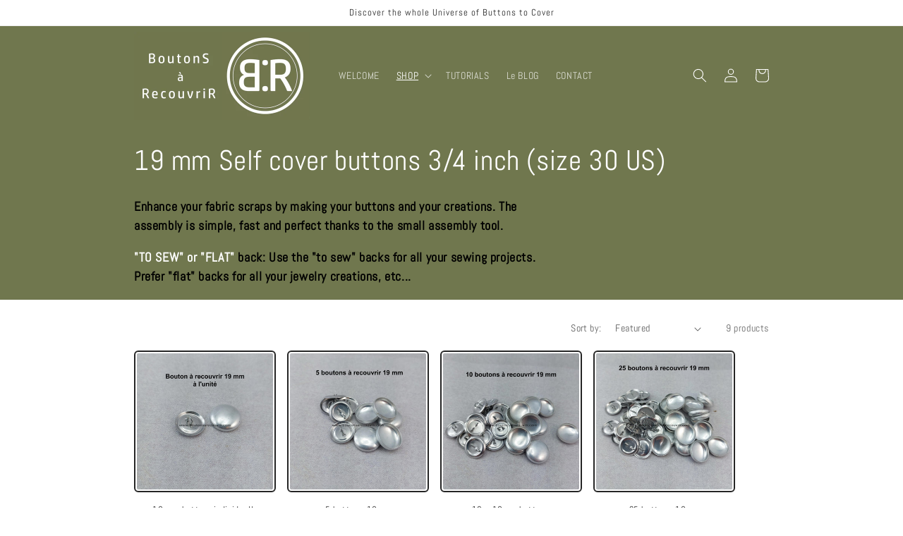

--- FILE ---
content_type: text/html; charset=utf-8
request_url: https://boutonsarecouvrir.com/en-us/collections/boutons-a-recouvrir-19-mm
body_size: 29326
content:
<!doctype html>
<html class="no-js" lang="en">
  <head>


    <meta charset="utf-8">
    <meta http-equiv="X-UA-Compatible" content="IE=edge">
    <meta name="viewport" content="width=device-width,initial-scale=1">
    <meta name="theme-color" content="">
    <link rel="canonical" href="https://boutonsarecouvrir.com/en-us/collections/boutons-a-recouvrir-19-mm">
    <link rel="preconnect" href="https://cdn.shopify.com" crossorigin><link rel="icon" type="image/png" href="//boutonsarecouvrir.com/cdn/shop/files/Logo_Rond_-_V2.jpg?crop=center&height=32&v=1664730317&width=32"><link rel="preconnect" href="https://fonts.shopifycdn.com" crossorigin><title>
      19 mm Self cover buttons 3/4 inch (size 30 US)
 &ndash; Boutons à Recouvrir</title>

    
      <meta name="description" content="19 mm - 3/4 inch (size 30 US) Self cover buttons. OPTIONS: 2 types of back are available &quot;TO SEW&quot; or &quot;FLAT. Don&#39;t forget to select the desired option, otherwise the buttons delivered will be back &quot;to sew&quot;.">
    

    

<meta property="og:site_name" content="Boutons à Recouvrir">
<meta property="og:url" content="https://boutonsarecouvrir.com/en-us/collections/boutons-a-recouvrir-19-mm">
<meta property="og:title" content="19 mm Self cover buttons 3/4 inch (size 30 US)">
<meta property="og:type" content="website">
<meta property="og:description" content="19 mm - 3/4 inch (size 30 US) Self cover buttons. OPTIONS: 2 types of back are available &quot;TO SEW&quot; or &quot;FLAT. Don&#39;t forget to select the desired option, otherwise the buttons delivered will be back &quot;to sew&quot;."><meta property="og:image" content="http://boutonsarecouvrir.com/cdn/shop/files/Banniere-YouTube.jpg?v=1668269470">
  <meta property="og:image:secure_url" content="https://boutonsarecouvrir.com/cdn/shop/files/Banniere-YouTube.jpg?v=1668269470">
  <meta property="og:image:width" content="2048">
  <meta property="og:image:height" content="1152"><meta name="twitter:card" content="summary_large_image">
<meta name="twitter:title" content="19 mm Self cover buttons 3/4 inch (size 30 US)">
<meta name="twitter:description" content="19 mm - 3/4 inch (size 30 US) Self cover buttons. OPTIONS: 2 types of back are available &quot;TO SEW&quot; or &quot;FLAT. Don&#39;t forget to select the desired option, otherwise the buttons delivered will be back &quot;to sew&quot;.">


    <script src="//boutonsarecouvrir.com/cdn/shop/t/2/assets/global.js?v=149496944046504657681663692770" defer="defer"></script>
    <script>window.performance && window.performance.mark && window.performance.mark('shopify.content_for_header.start');</script><meta name="google-site-verification" content="EYJEsZ2cljHN1dmA_SwviSEITy8KYmlbHKkvNVtQs38">
<meta id="shopify-digital-wallet" name="shopify-digital-wallet" content="/55909515328/digital_wallets/dialog">
<meta name="shopify-checkout-api-token" content="e794fecf1c51ab27ea631eb1f8f08135">
<meta id="in-context-paypal-metadata" data-shop-id="55909515328" data-venmo-supported="false" data-environment="production" data-locale="en_US" data-paypal-v4="true" data-currency="EUR">
<link rel="alternate" type="application/atom+xml" title="Feed" href="/en-us/collections/boutons-a-recouvrir-19-mm.atom" />
<link rel="alternate" hreflang="x-default" href="https://boutonsarecouvrir.com/collections/boutons-a-recouvrir-19-mm">
<link rel="alternate" hreflang="fr-FI" href="https://boutonsarecouvrir.com/fr-eu/collections/boutons-a-recouvrir-19-mm">
<link rel="alternate" hreflang="en-FI" href="https://boutonsarecouvrir.com/en-eu/collections/boutons-a-recouvrir-19-mm">
<link rel="alternate" hreflang="fr-NO" href="https://boutonsarecouvrir.com/fr-eu/collections/boutons-a-recouvrir-19-mm">
<link rel="alternate" hreflang="en-NO" href="https://boutonsarecouvrir.com/en-eu/collections/boutons-a-recouvrir-19-mm">
<link rel="alternate" hreflang="fr-MC" href="https://boutonsarecouvrir.com/fr-eu/collections/boutons-a-recouvrir-19-mm">
<link rel="alternate" hreflang="en-MC" href="https://boutonsarecouvrir.com/en-eu/collections/boutons-a-recouvrir-19-mm">
<link rel="alternate" hreflang="fr-AD" href="https://boutonsarecouvrir.com/fr-eu/collections/boutons-a-recouvrir-19-mm">
<link rel="alternate" hreflang="en-AD" href="https://boutonsarecouvrir.com/en-eu/collections/boutons-a-recouvrir-19-mm">
<link rel="alternate" hreflang="fr-CY" href="https://boutonsarecouvrir.com/fr-eu/collections/boutons-a-recouvrir-19-mm">
<link rel="alternate" hreflang="en-CY" href="https://boutonsarecouvrir.com/en-eu/collections/boutons-a-recouvrir-19-mm">
<link rel="alternate" hreflang="fr-EE" href="https://boutonsarecouvrir.com/fr-eu/collections/boutons-a-recouvrir-19-mm">
<link rel="alternate" hreflang="en-EE" href="https://boutonsarecouvrir.com/en-eu/collections/boutons-a-recouvrir-19-mm">
<link rel="alternate" hreflang="fr-GR" href="https://boutonsarecouvrir.com/fr-eu/collections/boutons-a-recouvrir-19-mm">
<link rel="alternate" hreflang="en-GR" href="https://boutonsarecouvrir.com/en-eu/collections/boutons-a-recouvrir-19-mm">
<link rel="alternate" hreflang="fr-LT" href="https://boutonsarecouvrir.com/fr-eu/collections/boutons-a-recouvrir-19-mm">
<link rel="alternate" hreflang="en-LT" href="https://boutonsarecouvrir.com/en-eu/collections/boutons-a-recouvrir-19-mm">
<link rel="alternate" hreflang="fr-LV" href="https://boutonsarecouvrir.com/fr-eu/collections/boutons-a-recouvrir-19-mm">
<link rel="alternate" hreflang="en-LV" href="https://boutonsarecouvrir.com/en-eu/collections/boutons-a-recouvrir-19-mm">
<link rel="alternate" hreflang="fr-SI" href="https://boutonsarecouvrir.com/fr-eu/collections/boutons-a-recouvrir-19-mm">
<link rel="alternate" hreflang="en-SI" href="https://boutonsarecouvrir.com/en-eu/collections/boutons-a-recouvrir-19-mm">
<link rel="alternate" hreflang="fr-SK" href="https://boutonsarecouvrir.com/fr-eu/collections/boutons-a-recouvrir-19-mm">
<link rel="alternate" hreflang="en-SK" href="https://boutonsarecouvrir.com/en-eu/collections/boutons-a-recouvrir-19-mm">
<link rel="alternate" hreflang="fr-VA" href="https://boutonsarecouvrir.com/fr-eu/collections/boutons-a-recouvrir-19-mm">
<link rel="alternate" hreflang="en-VA" href="https://boutonsarecouvrir.com/en-eu/collections/boutons-a-recouvrir-19-mm">
<link rel="alternate" hreflang="fr-BE" href="https://boutonsarecouvrir.com/fr-be/collections/boutons-a-recouvrir-19-mm">
<link rel="alternate" hreflang="en-NL" href="https://boutonsarecouvrir.com/en-nl/collections/boutons-a-recouvrir-19-mm">
<link rel="alternate" hreflang="fr-NL" href="https://boutonsarecouvrir.com/fr-nl/collections/boutons-a-recouvrir-19-mm">
<link rel="alternate" hreflang="en-DE" href="https://boutonsarecouvrir.com/en-de/collections/boutons-a-recouvrir-19-mm">
<link rel="alternate" hreflang="fr-DE" href="https://boutonsarecouvrir.com/fr-de/collections/boutons-a-recouvrir-19-mm">
<link rel="alternate" hreflang="fr-IT" href="https://boutonsarecouvrir.com/fr-it/collections/boutons-a-recouvrir-19-mm">
<link rel="alternate" hreflang="fr-US" href="https://boutonsarecouvrir.com/fr-us/collections/boutons-a-recouvrir-19-mm">
<link rel="alternate" hreflang="en-US" href="https://boutonsarecouvrir.com/en-us/collections/boutons-a-recouvrir-19-mm">
<link rel="alternate" hreflang="fr-CH" href="https://boutonsarecouvrir.com/fr-ch/collections/boutons-a-recouvrir-19-mm">
<link rel="alternate" hreflang="fr-ES" href="https://boutonsarecouvrir.com/fr-es/collections/boutons-a-recouvrir-19-mm">
<link rel="alternate" hreflang="fr-GB" href="https://boutonsarecouvrir.com/fr-gb/collections/boutons-a-recouvrir-19-mm">
<link rel="alternate" hreflang="en-GB" href="https://boutonsarecouvrir.com/en-gb/collections/boutons-a-recouvrir-19-mm">
<link rel="alternate" hreflang="fr-AT" href="https://boutonsarecouvrir.com/fr-at/collections/boutons-a-recouvrir-19-mm">
<link rel="alternate" hreflang="en-AT" href="https://boutonsarecouvrir.com/en-at/collections/boutons-a-recouvrir-19-mm">
<link rel="alternate" hreflang="fr-LU" href="https://boutonsarecouvrir.com/fr-lu/collections/boutons-a-recouvrir-19-mm">
<link rel="alternate" hreflang="en-LU" href="https://boutonsarecouvrir.com/en-lu/collections/boutons-a-recouvrir-19-mm">
<link rel="alternate" hreflang="fr-RE" href="https://boutonsarecouvrir.com/fr-re/collections/boutons-a-recouvrir-19-mm">
<link rel="alternate" hreflang="fr-DK" href="https://boutonsarecouvrir.com/fr-dk/collections/boutons-a-recouvrir-19-mm">
<link rel="alternate" hreflang="en-DK" href="https://boutonsarecouvrir.com/en-dk/collections/boutons-a-recouvrir-19-mm">
<link rel="alternate" hreflang="fr-IE" href="https://boutonsarecouvrir.com/fr-ie/collections/boutons-a-recouvrir-19-mm">
<link rel="alternate" hreflang="en-IE" href="https://boutonsarecouvrir.com/en-ie/collections/boutons-a-recouvrir-19-mm">
<link rel="alternate" hreflang="fr-CA" href="https://boutonsarecouvrir.com/fr-ca/collections/boutons-a-recouvrir-19-mm">
<link rel="alternate" hreflang="en-CA" href="https://boutonsarecouvrir.com/en-ca/collections/boutons-a-recouvrir-19-mm">
<link rel="alternate" hreflang="fr-PT" href="https://boutonsarecouvrir.com/fr-pt/collections/boutons-a-recouvrir-19-mm">
<link rel="alternate" hreflang="en-PT" href="https://boutonsarecouvrir.com/en-pt/collections/boutons-a-recouvrir-19-mm">
<link rel="alternate" type="application/json+oembed" href="https://boutonsarecouvrir.com/en-us/collections/boutons-a-recouvrir-19-mm.oembed">
<script async="async" src="/checkouts/internal/preloads.js?locale=en-US"></script>
<script id="apple-pay-shop-capabilities" type="application/json">{"shopId":55909515328,"countryCode":"FR","currencyCode":"EUR","merchantCapabilities":["supports3DS"],"merchantId":"gid:\/\/shopify\/Shop\/55909515328","merchantName":"Boutons à Recouvrir","requiredBillingContactFields":["postalAddress","email","phone"],"requiredShippingContactFields":["postalAddress","email","phone"],"shippingType":"shipping","supportedNetworks":["visa","masterCard","amex","maestro"],"total":{"type":"pending","label":"Boutons à Recouvrir","amount":"1.00"},"shopifyPaymentsEnabled":true,"supportsSubscriptions":true}</script>
<script id="shopify-features" type="application/json">{"accessToken":"e794fecf1c51ab27ea631eb1f8f08135","betas":["rich-media-storefront-analytics"],"domain":"boutonsarecouvrir.com","predictiveSearch":true,"shopId":55909515328,"locale":"en"}</script>
<script>var Shopify = Shopify || {};
Shopify.shop = "c80c87.myshopify.com";
Shopify.locale = "en";
Shopify.currency = {"active":"EUR","rate":"1.0"};
Shopify.country = "US";
Shopify.theme = {"name":"Craft","id":122121977920,"schema_name":"Craft","schema_version":"5.0.0","theme_store_id":1368,"role":"main"};
Shopify.theme.handle = "null";
Shopify.theme.style = {"id":null,"handle":null};
Shopify.cdnHost = "boutonsarecouvrir.com/cdn";
Shopify.routes = Shopify.routes || {};
Shopify.routes.root = "/en-us/";</script>
<script type="module">!function(o){(o.Shopify=o.Shopify||{}).modules=!0}(window);</script>
<script>!function(o){function n(){var o=[];function n(){o.push(Array.prototype.slice.apply(arguments))}return n.q=o,n}var t=o.Shopify=o.Shopify||{};t.loadFeatures=n(),t.autoloadFeatures=n()}(window);</script>
<script id="shop-js-analytics" type="application/json">{"pageType":"collection"}</script>
<script defer="defer" async type="module" src="//boutonsarecouvrir.com/cdn/shopifycloud/shop-js/modules/v2/client.init-shop-cart-sync_COMZFrEa.en.esm.js"></script>
<script defer="defer" async type="module" src="//boutonsarecouvrir.com/cdn/shopifycloud/shop-js/modules/v2/chunk.common_CdXrxk3f.esm.js"></script>
<script type="module">
  await import("//boutonsarecouvrir.com/cdn/shopifycloud/shop-js/modules/v2/client.init-shop-cart-sync_COMZFrEa.en.esm.js");
await import("//boutonsarecouvrir.com/cdn/shopifycloud/shop-js/modules/v2/chunk.common_CdXrxk3f.esm.js");

  window.Shopify.SignInWithShop?.initShopCartSync?.({"fedCMEnabled":true,"windoidEnabled":true});

</script>
<script>(function() {
  var isLoaded = false;
  function asyncLoad() {
    if (isLoaded) return;
    isLoaded = true;
    var urls = ["\/\/www.powr.io\/powr.js?powr-token=c80c87.myshopify.com\u0026external-type=shopify\u0026shop=c80c87.myshopify.com"];
    for (var i = 0; i < urls.length; i++) {
      var s = document.createElement('script');
      s.type = 'text/javascript';
      s.async = true;
      s.src = urls[i];
      var x = document.getElementsByTagName('script')[0];
      x.parentNode.insertBefore(s, x);
    }
  };
  if(window.attachEvent) {
    window.attachEvent('onload', asyncLoad);
  } else {
    window.addEventListener('load', asyncLoad, false);
  }
})();</script>
<script id="__st">var __st={"a":55909515328,"offset":3600,"reqid":"7806ac8b-969e-46c9-9bfe-9e34b1dc0952-1763344443","pageurl":"boutonsarecouvrir.com\/en-us\/collections\/boutons-a-recouvrir-19-mm","u":"a66c89a4aa8f","p":"collection","rtyp":"collection","rid":271036579904};</script>
<script>window.ShopifyPaypalV4VisibilityTracking = true;</script>
<script id="captcha-bootstrap">!function(){'use strict';const t='contact',e='account',n='new_comment',o=[[t,t],['blogs',n],['comments',n],[t,'customer']],c=[[e,'customer_login'],[e,'guest_login'],[e,'recover_customer_password'],[e,'create_customer']],r=t=>t.map((([t,e])=>`form[action*='/${t}']:not([data-nocaptcha='true']) input[name='form_type'][value='${e}']`)).join(','),a=t=>()=>t?[...document.querySelectorAll(t)].map((t=>t.form)):[];function s(){const t=[...o],e=r(t);return a(e)}const i='password',u='form_key',d=['recaptcha-v3-token','g-recaptcha-response','h-captcha-response',i],f=()=>{try{return window.sessionStorage}catch{return}},m='__shopify_v',_=t=>t.elements[u];function p(t,e,n=!1){try{const o=window.sessionStorage,c=JSON.parse(o.getItem(e)),{data:r}=function(t){const{data:e,action:n}=t;return t[m]||n?{data:e,action:n}:{data:t,action:n}}(c);for(const[e,n]of Object.entries(r))t.elements[e]&&(t.elements[e].value=n);n&&o.removeItem(e)}catch(o){console.error('form repopulation failed',{error:o})}}const l='form_type',E='cptcha';function T(t){t.dataset[E]=!0}const w=window,h=w.document,L='Shopify',v='ce_forms',y='captcha';let A=!1;((t,e)=>{const n=(g='f06e6c50-85a8-45c8-87d0-21a2b65856fe',I='https://cdn.shopify.com/shopifycloud/storefront-forms-hcaptcha/ce_storefront_forms_captcha_hcaptcha.v1.5.2.iife.js',D={infoText:'Protected by hCaptcha',privacyText:'Privacy',termsText:'Terms'},(t,e,n)=>{const o=w[L][v],c=o.bindForm;if(c)return c(t,g,e,D).then(n);var r;o.q.push([[t,g,e,D],n]),r=I,A||(h.body.append(Object.assign(h.createElement('script'),{id:'captcha-provider',async:!0,src:r})),A=!0)});var g,I,D;w[L]=w[L]||{},w[L][v]=w[L][v]||{},w[L][v].q=[],w[L][y]=w[L][y]||{},w[L][y].protect=function(t,e){n(t,void 0,e),T(t)},Object.freeze(w[L][y]),function(t,e,n,w,h,L){const[v,y,A,g]=function(t,e,n){const i=e?o:[],u=t?c:[],d=[...i,...u],f=r(d),m=r(i),_=r(d.filter((([t,e])=>n.includes(e))));return[a(f),a(m),a(_),s()]}(w,h,L),I=t=>{const e=t.target;return e instanceof HTMLFormElement?e:e&&e.form},D=t=>v().includes(t);t.addEventListener('submit',(t=>{const e=I(t);if(!e)return;const n=D(e)&&!e.dataset.hcaptchaBound&&!e.dataset.recaptchaBound,o=_(e),c=g().includes(e)&&(!o||!o.value);(n||c)&&t.preventDefault(),c&&!n&&(function(t){try{if(!f())return;!function(t){const e=f();if(!e)return;const n=_(t);if(!n)return;const o=n.value;o&&e.removeItem(o)}(t);const e=Array.from(Array(32),(()=>Math.random().toString(36)[2])).join('');!function(t,e){_(t)||t.append(Object.assign(document.createElement('input'),{type:'hidden',name:u})),t.elements[u].value=e}(t,e),function(t,e){const n=f();if(!n)return;const o=[...t.querySelectorAll(`input[type='${i}']`)].map((({name:t})=>t)),c=[...d,...o],r={};for(const[a,s]of new FormData(t).entries())c.includes(a)||(r[a]=s);n.setItem(e,JSON.stringify({[m]:1,action:t.action,data:r}))}(t,e)}catch(e){console.error('failed to persist form',e)}}(e),e.submit())}));const S=(t,e)=>{t&&!t.dataset[E]&&(n(t,e.some((e=>e===t))),T(t))};for(const o of['focusin','change'])t.addEventListener(o,(t=>{const e=I(t);D(e)&&S(e,y())}));const B=e.get('form_key'),M=e.get(l),P=B&&M;t.addEventListener('DOMContentLoaded',(()=>{const t=y();if(P)for(const e of t)e.elements[l].value===M&&p(e,B);[...new Set([...A(),...v().filter((t=>'true'===t.dataset.shopifyCaptcha))])].forEach((e=>S(e,t)))}))}(h,new URLSearchParams(w.location.search),n,t,e,['guest_login'])})(!0,!0)}();</script>
<script integrity="sha256-52AcMU7V7pcBOXWImdc/TAGTFKeNjmkeM1Pvks/DTgc=" data-source-attribution="shopify.loadfeatures" defer="defer" src="//boutonsarecouvrir.com/cdn/shopifycloud/storefront/assets/storefront/load_feature-81c60534.js" crossorigin="anonymous"></script>
<script data-source-attribution="shopify.dynamic_checkout.dynamic.init">var Shopify=Shopify||{};Shopify.PaymentButton=Shopify.PaymentButton||{isStorefrontPortableWallets:!0,init:function(){window.Shopify.PaymentButton.init=function(){};var t=document.createElement("script");t.src="https://boutonsarecouvrir.com/cdn/shopifycloud/portable-wallets/latest/portable-wallets.en.js",t.type="module",document.head.appendChild(t)}};
</script>
<script data-source-attribution="shopify.dynamic_checkout.buyer_consent">
  function portableWalletsHideBuyerConsent(e){var t=document.getElementById("shopify-buyer-consent"),n=document.getElementById("shopify-subscription-policy-button");t&&n&&(t.classList.add("hidden"),t.setAttribute("aria-hidden","true"),n.removeEventListener("click",e))}function portableWalletsShowBuyerConsent(e){var t=document.getElementById("shopify-buyer-consent"),n=document.getElementById("shopify-subscription-policy-button");t&&n&&(t.classList.remove("hidden"),t.removeAttribute("aria-hidden"),n.addEventListener("click",e))}window.Shopify?.PaymentButton&&(window.Shopify.PaymentButton.hideBuyerConsent=portableWalletsHideBuyerConsent,window.Shopify.PaymentButton.showBuyerConsent=portableWalletsShowBuyerConsent);
</script>
<script data-source-attribution="shopify.dynamic_checkout.cart.bootstrap">document.addEventListener("DOMContentLoaded",(function(){function t(){return document.querySelector("shopify-accelerated-checkout-cart, shopify-accelerated-checkout")}if(t())Shopify.PaymentButton.init();else{new MutationObserver((function(e,n){t()&&(Shopify.PaymentButton.init(),n.disconnect())})).observe(document.body,{childList:!0,subtree:!0})}}));
</script>
<link id="shopify-accelerated-checkout-styles" rel="stylesheet" media="screen" href="https://boutonsarecouvrir.com/cdn/shopifycloud/portable-wallets/latest/accelerated-checkout-backwards-compat.css" crossorigin="anonymous">
<style id="shopify-accelerated-checkout-cart">
        #shopify-buyer-consent {
  margin-top: 1em;
  display: inline-block;
  width: 100%;
}

#shopify-buyer-consent.hidden {
  display: none;
}

#shopify-subscription-policy-button {
  background: none;
  border: none;
  padding: 0;
  text-decoration: underline;
  font-size: inherit;
  cursor: pointer;
}

#shopify-subscription-policy-button::before {
  box-shadow: none;
}

      </style>
<script id="sections-script" data-sections="header,footer" defer="defer" src="//boutonsarecouvrir.com/cdn/shop/t/2/compiled_assets/scripts.js?331"></script>
<script>window.performance && window.performance.mark && window.performance.mark('shopify.content_for_header.end');</script>


    <style data-shopify>
      @font-face {
  font-family: Abel;
  font-weight: 400;
  font-style: normal;
  font-display: swap;
  src: url("//boutonsarecouvrir.com/cdn/fonts/abel/abel_n4.0254805ccf79872a96d53996a984f2b9039f9995.woff2") format("woff2"),
       url("//boutonsarecouvrir.com/cdn/fonts/abel/abel_n4.635ebaebd760542724b79271de73bae7c2091173.woff") format("woff");
}

      
      
      
      @font-face {
  font-family: Abel;
  font-weight: 400;
  font-style: normal;
  font-display: swap;
  src: url("//boutonsarecouvrir.com/cdn/fonts/abel/abel_n4.0254805ccf79872a96d53996a984f2b9039f9995.woff2") format("woff2"),
       url("//boutonsarecouvrir.com/cdn/fonts/abel/abel_n4.635ebaebd760542724b79271de73bae7c2091173.woff") format("woff");
}


      :root {
        --font-body-family: Abel, sans-serif;
        --font-body-style: normal;
        --font-body-weight: 400;
        --font-body-weight-bold: 700;

        --font-heading-family: Abel, sans-serif;
        --font-heading-style: normal;
        --font-heading-weight: 400;

        --font-body-scale: 1.0;
        --font-heading-scale: 1.0;

        --color-base-text: 37, 37, 37;
        --color-shadow: 37, 37, 37;
        --color-base-background-1: 255, 255, 255;
        --color-base-background-2: 255, 255, 255;
        --color-base-solid-button-labels: 255, 255, 255;
        --color-base-outline-button-labels: 80, 86, 85;
        --color-base-accent-1: 112, 119, 78;
        --color-base-accent-2: 112, 119, 78;
        --payment-terms-background-color: #ffffff;

        --gradient-base-background-1: #ffffff;
        --gradient-base-background-2: #FFFFFF;
        --gradient-base-accent-1: #70774e;
        --gradient-base-accent-2: #70774e;

        --media-padding: px;
        --media-border-opacity: 0.1;
        --media-border-width: 0px;
        --media-radius: 6px;
        --media-shadow-opacity: 0.0;
        --media-shadow-horizontal-offset: 0px;
        --media-shadow-vertical-offset: -6px;
        --media-shadow-blur-radius: 5px;
        --media-shadow-visible: 0;

        --page-width: 100rem;
        --page-width-margin: 0rem;

        --product-card-image-padding: 0.2rem;
        --product-card-corner-radius: 0.6rem;
        --product-card-text-alignment: center;
        --product-card-border-width: 0.2rem;
        --product-card-border-opacity: 1.0;
        --product-card-shadow-opacity: 0.0;
        --product-card-shadow-visible: 0;
        --product-card-shadow-horizontal-offset: 0.0rem;
        --product-card-shadow-vertical-offset: 0.4rem;
        --product-card-shadow-blur-radius: 0.5rem;

        --collection-card-image-padding: 0.0rem;
        --collection-card-corner-radius: 0.4rem;
        --collection-card-text-alignment: left;
        --collection-card-border-width: 0.1rem;
        --collection-card-border-opacity: 0.1;
        --collection-card-shadow-opacity: 0.0;
        --collection-card-shadow-visible: 0;
        --collection-card-shadow-horizontal-offset: 0.0rem;
        --collection-card-shadow-vertical-offset: 0.4rem;
        --collection-card-shadow-blur-radius: 0.5rem;

        --blog-card-image-padding: 0.0rem;
        --blog-card-corner-radius: 0.6rem;
        --blog-card-text-alignment: left;
        --blog-card-border-width: 0.1rem;
        --blog-card-border-opacity: 0.1;
        --blog-card-shadow-opacity: 0.0;
        --blog-card-shadow-visible: 0;
        --blog-card-shadow-horizontal-offset: 0.0rem;
        --blog-card-shadow-vertical-offset: 0.4rem;
        --blog-card-shadow-blur-radius: 0.5rem;

        --badge-corner-radius: 0.6rem;

        --popup-border-width: 1px;
        --popup-border-opacity: 0.5;
        --popup-corner-radius: 6px;
        --popup-shadow-opacity: 0.0;
        --popup-shadow-horizontal-offset: 0px;
        --popup-shadow-vertical-offset: 4px;
        --popup-shadow-blur-radius: 5px;

        --drawer-border-width: 1px;
        --drawer-border-opacity: 0.1;
        --drawer-shadow-opacity: 0.0;
        --drawer-shadow-horizontal-offset: 0px;
        --drawer-shadow-vertical-offset: 4px;
        --drawer-shadow-blur-radius: 5px;

        --spacing-sections-desktop: 0px;
        --spacing-sections-mobile: 0px;

        --grid-desktop-vertical-spacing: 4px;
        --grid-desktop-horizontal-spacing: 16px;
        --grid-mobile-vertical-spacing: 2px;
        --grid-mobile-horizontal-spacing: 8px;

        --text-boxes-border-opacity: 0.1;
        --text-boxes-border-width: 0px;
        --text-boxes-radius: 6px;
        --text-boxes-shadow-opacity: 0.0;
        --text-boxes-shadow-visible: 0;
        --text-boxes-shadow-horizontal-offset: 0px;
        --text-boxes-shadow-vertical-offset: 4px;
        --text-boxes-shadow-blur-radius: 5px;

        --buttons-radius: 6px;
        --buttons-radius-outset: 7px;
        --buttons-border-width: 1px;
        --buttons-border-opacity: 1.0;
        --buttons-shadow-opacity: 0.0;
        --buttons-shadow-visible: 0;
        --buttons-shadow-horizontal-offset: 0px;
        --buttons-shadow-vertical-offset: 4px;
        --buttons-shadow-blur-radius: 5px;
        --buttons-border-offset: 0.3px;

        --inputs-radius: 6px;
        --inputs-border-width: 1px;
        --inputs-border-opacity: 0.55;
        --inputs-shadow-opacity: 0.0;
        --inputs-shadow-horizontal-offset: 0px;
        --inputs-margin-offset: 0px;
        --inputs-shadow-vertical-offset: 4px;
        --inputs-shadow-blur-radius: 5px;
        --inputs-radius-outset: 7px;

        --variant-pills-radius: 40px;
        --variant-pills-border-width: 1px;
        --variant-pills-border-opacity: 0.55;
        --variant-pills-shadow-opacity: 0.0;
        --variant-pills-shadow-horizontal-offset: 0px;
        --variant-pills-shadow-vertical-offset: 4px;
        --variant-pills-shadow-blur-radius: 5px;
      }

      *,
      *::before,
      *::after {
        box-sizing: inherit;
      }

      html {
        box-sizing: border-box;
        font-size: calc(var(--font-body-scale) * 62.5%);
        height: 100%;
      }

      body {
        display: grid;
        grid-template-rows: auto auto 1fr auto;
        grid-template-columns: 100%;
        min-height: 100%;
        margin: 0;
        font-size: 1.5rem;
        letter-spacing: 0.06rem;
        line-height: calc(1 + 0.8 / var(--font-body-scale));
        font-family: var(--font-body-family);
        font-style: var(--font-body-style);
        font-weight: var(--font-body-weight);
      }

      @media screen and (min-width: 750px) {
        body {
          font-size: 1.6rem;
        }
      }
    </style>

    <link href="//boutonsarecouvrir.com/cdn/shop/t/2/assets/base.css?v=106997162017984916431663692771" rel="stylesheet" type="text/css" media="all" />
<link rel="preload" as="font" href="//boutonsarecouvrir.com/cdn/fonts/abel/abel_n4.0254805ccf79872a96d53996a984f2b9039f9995.woff2" type="font/woff2" crossorigin><link rel="preload" as="font" href="//boutonsarecouvrir.com/cdn/fonts/abel/abel_n4.0254805ccf79872a96d53996a984f2b9039f9995.woff2" type="font/woff2" crossorigin><link rel="stylesheet" href="//boutonsarecouvrir.com/cdn/shop/t/2/assets/component-predictive-search.css?v=83512081251802922551663692769" media="print" onload="this.media='all'"><script>document.documentElement.className = document.documentElement.className.replace('no-js', 'js');
    if (Shopify.designMode) {
      document.documentElement.classList.add('shopify-design-mode');
    }
    </script>
  
  <!-- "snippets/shogun-head.liquid" was not rendered, the associated app was uninstalled -->
<!-- BEGIN app block: shopify://apps/bm-country-blocker-ip-blocker/blocks/boostmark-blocker/bf9db4b9-be4b-45e1-8127-bbcc07d93e7e --><script src="https://cdn.shopify.com/extensions/019a8bb3-5781-7d03-8f45-480a267f5e27/boostymark-regionblock-68/assets/blocker.js?v=4&shop=c80c87.myshopify.com" async></script>
<script src="https://cdn.shopify.com/extensions/019a8bb3-5781-7d03-8f45-480a267f5e27/boostymark-regionblock-68/assets/jk4ukh.js?c=6&shop=c80c87.myshopify.com" async></script>


  <script async>
    function _0x3f8f(_0x223ce8,_0x21bbeb){var _0x6fb9ec=_0x6fb9();return _0x3f8f=function(_0x3f8f82,_0x5dbe6e){_0x3f8f82=_0x3f8f82-0x191;var _0x51bf69=_0x6fb9ec[_0x3f8f82];return _0x51bf69;},_0x3f8f(_0x223ce8,_0x21bbeb);}(function(_0x4724fe,_0xeb51bb){var _0x47dea2=_0x3f8f,_0x141c8b=_0x4724fe();while(!![]){try{var _0x4a9abe=parseInt(_0x47dea2(0x1af))/0x1*(-parseInt(_0x47dea2(0x1aa))/0x2)+-parseInt(_0x47dea2(0x1a7))/0x3*(parseInt(_0x47dea2(0x192))/0x4)+parseInt(_0x47dea2(0x1a3))/0x5*(parseInt(_0x47dea2(0x1a6))/0x6)+-parseInt(_0x47dea2(0x19d))/0x7*(-parseInt(_0x47dea2(0x191))/0x8)+-parseInt(_0x47dea2(0x1a4))/0x9*(parseInt(_0x47dea2(0x196))/0xa)+-parseInt(_0x47dea2(0x1a0))/0xb+parseInt(_0x47dea2(0x198))/0xc;if(_0x4a9abe===_0xeb51bb)break;else _0x141c8b['push'](_0x141c8b['shift']());}catch(_0x5bdae7){_0x141c8b['push'](_0x141c8b['shift']());}}}(_0x6fb9,0x2b917),function e(){var _0x379294=_0x3f8f;window[_0x379294(0x19f)]=![];var _0x59af3b=new MutationObserver(function(_0x10185c){var _0x39bea0=_0x379294;_0x10185c[_0x39bea0(0x19b)](function(_0x486a2e){var _0x1ea3a0=_0x39bea0;_0x486a2e['addedNodes'][_0x1ea3a0(0x19b)](function(_0x1880c1){var _0x37d441=_0x1ea3a0;if(_0x1880c1[_0x37d441(0x193)]===_0x37d441(0x19c)&&window[_0x37d441(0x19f)]==![]){var _0x64f391=_0x1880c1['textContent']||_0x1880c1[_0x37d441(0x19e)];_0x64f391[_0x37d441(0x1ad)](_0x37d441(0x1ab))&&(window[_0x37d441(0x19f)]=!![],window['_bm_blocked_script']=_0x64f391,_0x1880c1[_0x37d441(0x194)][_0x37d441(0x1a2)](_0x1880c1),_0x59af3b[_0x37d441(0x195)]());}});});});_0x59af3b[_0x379294(0x1a9)](document[_0x379294(0x1a5)],{'childList':!![],'subtree':!![]}),setTimeout(()=>{var _0x43bd71=_0x379294;if(!window[_0x43bd71(0x1ae)]&&window['_bm_blocked']){var _0x4f89e0=document[_0x43bd71(0x1a8)](_0x43bd71(0x19a));_0x4f89e0[_0x43bd71(0x1ac)]=_0x43bd71(0x197),_0x4f89e0[_0x43bd71(0x1a1)]=window['_bm_blocked_script'],document[_0x43bd71(0x199)]['appendChild'](_0x4f89e0);}},0x2ee0);}());function _0x6fb9(){var _0x432d5b=['head','script','forEach','SCRIPT','7fPmGqS','src','_bm_blocked','1276902CZtaAd','textContent','removeChild','5xRSprd','513qTrjgw','documentElement','1459980yoQzSv','6QRCLrj','createElement','observe','33750bDyRAA','var\x20customDocumentWrite\x20=\x20function(content)','className','includes','bmExtension','11ecERGS','2776368sDqaNF','444776RGnQWH','nodeName','parentNode','disconnect','25720cFqzCY','analytics','3105336gpytKO'];_0x6fb9=function(){return _0x432d5b;};return _0x6fb9();}
  </script>







  <script async>
    !function(){var t;new MutationObserver(function(t,e){if(document.body&&(e.disconnect(),!window.bmExtension)){let i=document.createElement('div');i.id='bm-preload-mask',i.style.cssText='position: fixed !important; top: 0 !important; left: 0 !important; width: 100% !important; height: 100% !important; background-color: white !important; z-index: 2147483647 !important; display: block !important;',document.body.appendChild(i),setTimeout(function(){i.parentNode&&i.parentNode.removeChild(i);},1e4);}}).observe(document.documentElement,{childList:!0,subtree:!0});}();
  </script>














<!-- END app block --><link href="https://monorail-edge.shopifysvc.com" rel="dns-prefetch">
<script>(function(){if ("sendBeacon" in navigator && "performance" in window) {try {var session_token_from_headers = performance.getEntriesByType('navigation')[0].serverTiming.find(x => x.name == '_s').description;} catch {var session_token_from_headers = undefined;}var session_cookie_matches = document.cookie.match(/_shopify_s=([^;]*)/);var session_token_from_cookie = session_cookie_matches && session_cookie_matches.length === 2 ? session_cookie_matches[1] : "";var session_token = session_token_from_headers || session_token_from_cookie || "";function handle_abandonment_event(e) {var entries = performance.getEntries().filter(function(entry) {return /monorail-edge.shopifysvc.com/.test(entry.name);});if (!window.abandonment_tracked && entries.length === 0) {window.abandonment_tracked = true;var currentMs = Date.now();var navigation_start = performance.timing.navigationStart;var payload = {shop_id: 55909515328,url: window.location.href,navigation_start,duration: currentMs - navigation_start,session_token,page_type: "collection"};window.navigator.sendBeacon("https://monorail-edge.shopifysvc.com/v1/produce", JSON.stringify({schema_id: "online_store_buyer_site_abandonment/1.1",payload: payload,metadata: {event_created_at_ms: currentMs,event_sent_at_ms: currentMs}}));}}window.addEventListener('pagehide', handle_abandonment_event);}}());</script>
<script id="web-pixels-manager-setup">(function e(e,d,r,n,o){if(void 0===o&&(o={}),!Boolean(null===(a=null===(i=window.Shopify)||void 0===i?void 0:i.analytics)||void 0===a?void 0:a.replayQueue)){var i,a;window.Shopify=window.Shopify||{};var t=window.Shopify;t.analytics=t.analytics||{};var s=t.analytics;s.replayQueue=[],s.publish=function(e,d,r){return s.replayQueue.push([e,d,r]),!0};try{self.performance.mark("wpm:start")}catch(e){}var l=function(){var e={modern:/Edge?\/(1{2}[4-9]|1[2-9]\d|[2-9]\d{2}|\d{4,})\.\d+(\.\d+|)|Firefox\/(1{2}[4-9]|1[2-9]\d|[2-9]\d{2}|\d{4,})\.\d+(\.\d+|)|Chrom(ium|e)\/(9{2}|\d{3,})\.\d+(\.\d+|)|(Maci|X1{2}).+ Version\/(15\.\d+|(1[6-9]|[2-9]\d|\d{3,})\.\d+)([,.]\d+|)( \(\w+\)|)( Mobile\/\w+|) Safari\/|Chrome.+OPR\/(9{2}|\d{3,})\.\d+\.\d+|(CPU[ +]OS|iPhone[ +]OS|CPU[ +]iPhone|CPU IPhone OS|CPU iPad OS)[ +]+(15[._]\d+|(1[6-9]|[2-9]\d|\d{3,})[._]\d+)([._]\d+|)|Android:?[ /-](13[3-9]|1[4-9]\d|[2-9]\d{2}|\d{4,})(\.\d+|)(\.\d+|)|Android.+Firefox\/(13[5-9]|1[4-9]\d|[2-9]\d{2}|\d{4,})\.\d+(\.\d+|)|Android.+Chrom(ium|e)\/(13[3-9]|1[4-9]\d|[2-9]\d{2}|\d{4,})\.\d+(\.\d+|)|SamsungBrowser\/([2-9]\d|\d{3,})\.\d+/,legacy:/Edge?\/(1[6-9]|[2-9]\d|\d{3,})\.\d+(\.\d+|)|Firefox\/(5[4-9]|[6-9]\d|\d{3,})\.\d+(\.\d+|)|Chrom(ium|e)\/(5[1-9]|[6-9]\d|\d{3,})\.\d+(\.\d+|)([\d.]+$|.*Safari\/(?![\d.]+ Edge\/[\d.]+$))|(Maci|X1{2}).+ Version\/(10\.\d+|(1[1-9]|[2-9]\d|\d{3,})\.\d+)([,.]\d+|)( \(\w+\)|)( Mobile\/\w+|) Safari\/|Chrome.+OPR\/(3[89]|[4-9]\d|\d{3,})\.\d+\.\d+|(CPU[ +]OS|iPhone[ +]OS|CPU[ +]iPhone|CPU IPhone OS|CPU iPad OS)[ +]+(10[._]\d+|(1[1-9]|[2-9]\d|\d{3,})[._]\d+)([._]\d+|)|Android:?[ /-](13[3-9]|1[4-9]\d|[2-9]\d{2}|\d{4,})(\.\d+|)(\.\d+|)|Mobile Safari.+OPR\/([89]\d|\d{3,})\.\d+\.\d+|Android.+Firefox\/(13[5-9]|1[4-9]\d|[2-9]\d{2}|\d{4,})\.\d+(\.\d+|)|Android.+Chrom(ium|e)\/(13[3-9]|1[4-9]\d|[2-9]\d{2}|\d{4,})\.\d+(\.\d+|)|Android.+(UC? ?Browser|UCWEB|U3)[ /]?(15\.([5-9]|\d{2,})|(1[6-9]|[2-9]\d|\d{3,})\.\d+)\.\d+|SamsungBrowser\/(5\.\d+|([6-9]|\d{2,})\.\d+)|Android.+MQ{2}Browser\/(14(\.(9|\d{2,})|)|(1[5-9]|[2-9]\d|\d{3,})(\.\d+|))(\.\d+|)|K[Aa][Ii]OS\/(3\.\d+|([4-9]|\d{2,})\.\d+)(\.\d+|)/},d=e.modern,r=e.legacy,n=navigator.userAgent;return n.match(d)?"modern":n.match(r)?"legacy":"unknown"}(),u="modern"===l?"modern":"legacy",c=(null!=n?n:{modern:"",legacy:""})[u],f=function(e){return[e.baseUrl,"/wpm","/b",e.hashVersion,"modern"===e.buildTarget?"m":"l",".js"].join("")}({baseUrl:d,hashVersion:r,buildTarget:u}),m=function(e){var d=e.version,r=e.bundleTarget,n=e.surface,o=e.pageUrl,i=e.monorailEndpoint;return{emit:function(e){var a=e.status,t=e.errorMsg,s=(new Date).getTime(),l=JSON.stringify({metadata:{event_sent_at_ms:s},events:[{schema_id:"web_pixels_manager_load/3.1",payload:{version:d,bundle_target:r,page_url:o,status:a,surface:n,error_msg:t},metadata:{event_created_at_ms:s}}]});if(!i)return console&&console.warn&&console.warn("[Web Pixels Manager] No Monorail endpoint provided, skipping logging."),!1;try{return self.navigator.sendBeacon.bind(self.navigator)(i,l)}catch(e){}var u=new XMLHttpRequest;try{return u.open("POST",i,!0),u.setRequestHeader("Content-Type","text/plain"),u.send(l),!0}catch(e){return console&&console.warn&&console.warn("[Web Pixels Manager] Got an unhandled error while logging to Monorail."),!1}}}}({version:r,bundleTarget:l,surface:e.surface,pageUrl:self.location.href,monorailEndpoint:e.monorailEndpoint});try{o.browserTarget=l,function(e){var d=e.src,r=e.async,n=void 0===r||r,o=e.onload,i=e.onerror,a=e.sri,t=e.scriptDataAttributes,s=void 0===t?{}:t,l=document.createElement("script"),u=document.querySelector("head"),c=document.querySelector("body");if(l.async=n,l.src=d,a&&(l.integrity=a,l.crossOrigin="anonymous"),s)for(var f in s)if(Object.prototype.hasOwnProperty.call(s,f))try{l.dataset[f]=s[f]}catch(e){}if(o&&l.addEventListener("load",o),i&&l.addEventListener("error",i),u)u.appendChild(l);else{if(!c)throw new Error("Did not find a head or body element to append the script");c.appendChild(l)}}({src:f,async:!0,onload:function(){if(!function(){var e,d;return Boolean(null===(d=null===(e=window.Shopify)||void 0===e?void 0:e.analytics)||void 0===d?void 0:d.initialized)}()){var d=window.webPixelsManager.init(e)||void 0;if(d){var r=window.Shopify.analytics;r.replayQueue.forEach((function(e){var r=e[0],n=e[1],o=e[2];d.publishCustomEvent(r,n,o)})),r.replayQueue=[],r.publish=d.publishCustomEvent,r.visitor=d.visitor,r.initialized=!0}}},onerror:function(){return m.emit({status:"failed",errorMsg:"".concat(f," has failed to load")})},sri:function(e){var d=/^sha384-[A-Za-z0-9+/=]+$/;return"string"==typeof e&&d.test(e)}(c)?c:"",scriptDataAttributes:o}),m.emit({status:"loading"})}catch(e){m.emit({status:"failed",errorMsg:(null==e?void 0:e.message)||"Unknown error"})}}})({shopId: 55909515328,storefrontBaseUrl: "https://boutonsarecouvrir.com",extensionsBaseUrl: "https://extensions.shopifycdn.com/cdn/shopifycloud/web-pixels-manager",monorailEndpoint: "https://monorail-edge.shopifysvc.com/unstable/produce_batch",surface: "storefront-renderer",enabledBetaFlags: ["2dca8a86"],webPixelsConfigList: [{"id":"663060829","configuration":"{\"config\":\"{\\\"pixel_id\\\":\\\"G-W3KKSZW4SH\\\",\\\"target_country\\\":\\\"FR\\\",\\\"gtag_events\\\":[{\\\"type\\\":\\\"begin_checkout\\\",\\\"action_label\\\":\\\"G-W3KKSZW4SH\\\"},{\\\"type\\\":\\\"search\\\",\\\"action_label\\\":\\\"G-W3KKSZW4SH\\\"},{\\\"type\\\":\\\"view_item\\\",\\\"action_label\\\":[\\\"G-W3KKSZW4SH\\\",\\\"MC-DETZ2MNBTS\\\"]},{\\\"type\\\":\\\"purchase\\\",\\\"action_label\\\":[\\\"G-W3KKSZW4SH\\\",\\\"MC-DETZ2MNBTS\\\"]},{\\\"type\\\":\\\"page_view\\\",\\\"action_label\\\":[\\\"G-W3KKSZW4SH\\\",\\\"MC-DETZ2MNBTS\\\"]},{\\\"type\\\":\\\"add_payment_info\\\",\\\"action_label\\\":\\\"G-W3KKSZW4SH\\\"},{\\\"type\\\":\\\"add_to_cart\\\",\\\"action_label\\\":\\\"G-W3KKSZW4SH\\\"}],\\\"enable_monitoring_mode\\\":false}\"}","eventPayloadVersion":"v1","runtimeContext":"OPEN","scriptVersion":"b2a88bafab3e21179ed38636efcd8a93","type":"APP","apiClientId":1780363,"privacyPurposes":[],"dataSharingAdjustments":{"protectedCustomerApprovalScopes":["read_customer_address","read_customer_email","read_customer_name","read_customer_personal_data","read_customer_phone"]}},{"id":"179241309","eventPayloadVersion":"v1","runtimeContext":"LAX","scriptVersion":"1","type":"CUSTOM","privacyPurposes":["ANALYTICS"],"name":"Google Analytics tag (migrated)"},{"id":"shopify-app-pixel","configuration":"{}","eventPayloadVersion":"v1","runtimeContext":"STRICT","scriptVersion":"0450","apiClientId":"shopify-pixel","type":"APP","privacyPurposes":["ANALYTICS","MARKETING"]},{"id":"shopify-custom-pixel","eventPayloadVersion":"v1","runtimeContext":"LAX","scriptVersion":"0450","apiClientId":"shopify-pixel","type":"CUSTOM","privacyPurposes":["ANALYTICS","MARKETING"]}],isMerchantRequest: false,initData: {"shop":{"name":"Boutons à Recouvrir","paymentSettings":{"currencyCode":"EUR"},"myshopifyDomain":"c80c87.myshopify.com","countryCode":"FR","storefrontUrl":"https:\/\/boutonsarecouvrir.com\/en-us"},"customer":null,"cart":null,"checkout":null,"productVariants":[],"purchasingCompany":null},},"https://boutonsarecouvrir.com/cdn","ae1676cfwd2530674p4253c800m34e853cb",{"modern":"","legacy":""},{"shopId":"55909515328","storefrontBaseUrl":"https:\/\/boutonsarecouvrir.com","extensionBaseUrl":"https:\/\/extensions.shopifycdn.com\/cdn\/shopifycloud\/web-pixels-manager","surface":"storefront-renderer","enabledBetaFlags":"[\"2dca8a86\"]","isMerchantRequest":"false","hashVersion":"ae1676cfwd2530674p4253c800m34e853cb","publish":"custom","events":"[[\"page_viewed\",{}],[\"collection_viewed\",{\"collection\":{\"id\":\"271036579904\",\"title\":\" 19 mm Self cover buttons 3\/4 inch (size 30 US)\",\"productVariants\":[{\"price\":{\"amount\":0.35,\"currencyCode\":\"EUR\"},\"product\":{\"title\":\"19 mm button, individually\",\"vendor\":\"Ma boutique\",\"id\":\"6657279885376\",\"untranslatedTitle\":\"19 mm button, individually\",\"url\":\"\/en-us\/products\/bouton-19-mm-a-lunite\",\"type\":\"Articles mercerie boutons à recouvrir\"},\"id\":\"39596741492800\",\"image\":{\"src\":\"\/\/boutonsarecouvrir.com\/cdn\/shop\/products\/1-botones-para-forrar-19mm.jpg?v=1665494499\"},\"sku\":\"\",\"title\":\"to sew\",\"untranslatedTitle\":\"à coudre\"},{\"price\":{\"amount\":1.7,\"currencyCode\":\"EUR\"},\"product\":{\"title\":\"5 buttons 19mm\",\"vendor\":\"Ma boutique\",\"id\":\"6657282965568\",\"untranslatedTitle\":\"5 buttons 19mm\",\"url\":\"\/en-us\/products\/5-boutons-19-mm\",\"type\":\"Vêtements et accessoires\"},\"id\":\"39596745031744\",\"image\":{\"src\":\"\/\/boutonsarecouvrir.com\/cdn\/shop\/products\/5-botones-para-forrar-19mm.jpg?v=1665494401\"},\"sku\":\"\",\"title\":\"to sew\",\"untranslatedTitle\":\"à coudre\"},{\"price\":{\"amount\":3.4,\"currencyCode\":\"EUR\"},\"product\":{\"title\":\"10 x 19mm buttons\",\"vendor\":\"Ma boutique\",\"id\":\"6657285455936\",\"untranslatedTitle\":\"10 x 19mm buttons\",\"url\":\"\/en-us\/products\/10-boutons-19-mm\",\"type\":\"Vêtements et accessoires\"},\"id\":\"39596747718720\",\"image\":{\"src\":\"\/\/boutonsarecouvrir.com\/cdn\/shop\/products\/10-botones-para-forrar-19mm.jpg?v=1665494224\"},\"sku\":\"\",\"title\":\"to sew\",\"untranslatedTitle\":\"à coudre\"},{\"price\":{\"amount\":8.5,\"currencyCode\":\"EUR\"},\"product\":{\"title\":\"25 buttons 19mm\",\"vendor\":\"Ma boutique\",\"id\":\"6657287684160\",\"untranslatedTitle\":\"25 buttons 19mm\",\"url\":\"\/en-us\/products\/25-boutons-19-mm\",\"type\":\"Vêtements et accessoires\"},\"id\":\"39596751945792\",\"image\":{\"src\":\"\/\/boutonsarecouvrir.com\/cdn\/shop\/products\/25-botones-para-forrar-19mm.jpg?v=1665494340\"},\"sku\":\"\",\"title\":\"to sew\",\"untranslatedTitle\":\"à coudre\"},{\"price\":{\"amount\":17.0,\"currencyCode\":\"EUR\"},\"product\":{\"title\":\"50 buttons 19mm \",\"vendor\":\"Ma boutique\",\"id\":\"6657340276800\",\"untranslatedTitle\":\"50 buttons 19mm \",\"url\":\"\/en-us\/products\/50-boutons-19-mm\",\"type\":\"Articles mercerie boutons à recouvrir\"},\"id\":\"39596824395840\",\"image\":{\"src\":\"\/\/boutonsarecouvrir.com\/cdn\/shop\/products\/50B19Web.jpg?v=1664279573\"},\"sku\":\"\",\"title\":\"to sew\",\"untranslatedTitle\":\"à coudre\"},{\"price\":{\"amount\":4.5,\"currencyCode\":\"EUR\"},\"product\":{\"title\":\"5 buttons 19 mm + tool\",\"vendor\":\"Ma boutique\",\"id\":\"6657290600512\",\"untranslatedTitle\":\"5 buttons 19 mm + tool\",\"url\":\"\/en-us\/products\/5-boutons-19-mm-outil\",\"type\":\"Articles mercerie boutons à recouvrir\"},\"id\":\"39596755058752\",\"image\":{\"src\":\"\/\/boutonsarecouvrir.com\/cdn\/shop\/products\/5-botones-para-forrar-19mm-O.jpg?v=1665494449\"},\"sku\":\"\",\"title\":\"to sew\",\"untranslatedTitle\":\"à coudre\"},{\"price\":{\"amount\":6.2,\"currencyCode\":\"EUR\"},\"product\":{\"title\":\"10 buttons 19 mm + tool\",\"vendor\":\"Ma boutique\",\"id\":\"6657293287488\",\"untranslatedTitle\":\"10 buttons 19 mm + tool\",\"url\":\"\/en-us\/products\/10-boutons-19-mm-outil\",\"type\":\"Articles mercerie boutons à recouvrir\"},\"id\":\"39596757909568\",\"image\":{\"src\":\"\/\/boutonsarecouvrir.com\/cdn\/shop\/products\/10-botones-para-forrar-19mm-O.jpg?v=1665494277\"},\"sku\":\"\",\"title\":\"to sew\",\"untranslatedTitle\":\"à coudre\"},{\"price\":{\"amount\":2.8,\"currencyCode\":\"EUR\"},\"product\":{\"title\":\"1 tool 19mm\",\"vendor\":\"Ma boutique\",\"id\":\"6657295646784\",\"untranslatedTitle\":\"1 tool 19mm\",\"url\":\"\/en-us\/products\/1-outil-19-mm\",\"type\":\"Vêtements et accessoires\"},\"id\":\"39596760432704\",\"image\":{\"src\":\"\/\/boutonsarecouvrir.com\/cdn\/shop\/products\/Outil-pour-bouton-a-recouvrir.jpg?v=1665494174\"},\"sku\":\"\",\"title\":\"Default Title\",\"untranslatedTitle\":\"Default Title\"},{\"price\":{\"amount\":2.1,\"currencyCode\":\"EUR\"},\"product\":{\"title\":\"1 jig 19 mm\",\"vendor\":\"Ma boutique\",\"id\":\"6657297317952\",\"untranslatedTitle\":\"1 jig 19 mm\",\"url\":\"\/en-us\/products\/1-gabarit-19-mm\",\"type\":\"Vêtements et accessoires\"},\"id\":\"39596762202176\",\"image\":{\"src\":\"\/\/boutonsarecouvrir.com\/cdn\/shop\/products\/Gabarit-pour-boutons-a-recouvrir-19mm.jpg?v=1665494124\"},\"sku\":\"\",\"title\":\"Default Title\",\"untranslatedTitle\":\"Default Title\"}]}}]]"});</script><script>
  window.ShopifyAnalytics = window.ShopifyAnalytics || {};
  window.ShopifyAnalytics.meta = window.ShopifyAnalytics.meta || {};
  window.ShopifyAnalytics.meta.currency = 'EUR';
  var meta = {"products":[{"id":6657279885376,"gid":"gid:\/\/shopify\/Product\/6657279885376","vendor":"Ma boutique","type":"Articles mercerie boutons à recouvrir","variants":[{"id":39596741492800,"price":35,"name":"19 mm button, individually - to sew","public_title":"to sew","sku":""},{"id":39596741525568,"price":35,"name":"19 mm button, individually - flat","public_title":"flat","sku":""}],"remote":false},{"id":6657282965568,"gid":"gid:\/\/shopify\/Product\/6657282965568","vendor":"Ma boutique","type":"Vêtements et accessoires","variants":[{"id":39596745031744,"price":170,"name":"5 buttons 19mm - to sew","public_title":"to sew","sku":""},{"id":39596745064512,"price":170,"name":"5 buttons 19mm - flat","public_title":"flat","sku":""}],"remote":false},{"id":6657285455936,"gid":"gid:\/\/shopify\/Product\/6657285455936","vendor":"Ma boutique","type":"Vêtements et accessoires","variants":[{"id":39596747718720,"price":340,"name":"10 x 19mm buttons - to sew","public_title":"to sew","sku":""},{"id":39596747751488,"price":340,"name":"10 x 19mm buttons - flat","public_title":"flat","sku":""}],"remote":false},{"id":6657287684160,"gid":"gid:\/\/shopify\/Product\/6657287684160","vendor":"Ma boutique","type":"Vêtements et accessoires","variants":[{"id":39596751945792,"price":850,"name":"25 buttons 19mm - to sew","public_title":"to sew","sku":""},{"id":39596751978560,"price":850,"name":"25 buttons 19mm - flat","public_title":"flat","sku":""}],"remote":false},{"id":6657340276800,"gid":"gid:\/\/shopify\/Product\/6657340276800","vendor":"Ma boutique","type":"Articles mercerie boutons à recouvrir","variants":[{"id":39596824395840,"price":1700,"name":"50 buttons 19mm  - to sew","public_title":"to sew","sku":""},{"id":39596824428608,"price":1700,"name":"50 buttons 19mm  - flat","public_title":"flat","sku":""}],"remote":false},{"id":6657290600512,"gid":"gid:\/\/shopify\/Product\/6657290600512","vendor":"Ma boutique","type":"Articles mercerie boutons à recouvrir","variants":[{"id":39596755058752,"price":450,"name":"5 buttons 19 mm + tool - to sew","public_title":"to sew","sku":""},{"id":39596755091520,"price":450,"name":"5 buttons 19 mm + tool - flat","public_title":"flat","sku":""}],"remote":false},{"id":6657293287488,"gid":"gid:\/\/shopify\/Product\/6657293287488","vendor":"Ma boutique","type":"Articles mercerie boutons à recouvrir","variants":[{"id":39596757909568,"price":620,"name":"10 buttons 19 mm + tool - to sew","public_title":"to sew","sku":""},{"id":39596757942336,"price":620,"name":"10 buttons 19 mm + tool - flat","public_title":"flat","sku":""}],"remote":false},{"id":6657295646784,"gid":"gid:\/\/shopify\/Product\/6657295646784","vendor":"Ma boutique","type":"Vêtements et accessoires","variants":[{"id":39596760432704,"price":280,"name":"1 tool 19mm","public_title":null,"sku":""}],"remote":false},{"id":6657297317952,"gid":"gid:\/\/shopify\/Product\/6657297317952","vendor":"Ma boutique","type":"Vêtements et accessoires","variants":[{"id":39596762202176,"price":210,"name":"1 jig 19 mm","public_title":null,"sku":""}],"remote":false}],"page":{"pageType":"collection","resourceType":"collection","resourceId":271036579904}};
  for (var attr in meta) {
    window.ShopifyAnalytics.meta[attr] = meta[attr];
  }
</script>
<script class="analytics">
  (function () {
    var customDocumentWrite = function(content) {
      var jquery = null;

      if (window.jQuery) {
        jquery = window.jQuery;
      } else if (window.Checkout && window.Checkout.$) {
        jquery = window.Checkout.$;
      }

      if (jquery) {
        jquery('body').append(content);
      }
    };

    var hasLoggedConversion = function(token) {
      if (token) {
        return document.cookie.indexOf('loggedConversion=' + token) !== -1;
      }
      return false;
    }

    var setCookieIfConversion = function(token) {
      if (token) {
        var twoMonthsFromNow = new Date(Date.now());
        twoMonthsFromNow.setMonth(twoMonthsFromNow.getMonth() + 2);

        document.cookie = 'loggedConversion=' + token + '; expires=' + twoMonthsFromNow;
      }
    }

    var trekkie = window.ShopifyAnalytics.lib = window.trekkie = window.trekkie || [];
    if (trekkie.integrations) {
      return;
    }
    trekkie.methods = [
      'identify',
      'page',
      'ready',
      'track',
      'trackForm',
      'trackLink'
    ];
    trekkie.factory = function(method) {
      return function() {
        var args = Array.prototype.slice.call(arguments);
        args.unshift(method);
        trekkie.push(args);
        return trekkie;
      };
    };
    for (var i = 0; i < trekkie.methods.length; i++) {
      var key = trekkie.methods[i];
      trekkie[key] = trekkie.factory(key);
    }
    trekkie.load = function(config) {
      trekkie.config = config || {};
      trekkie.config.initialDocumentCookie = document.cookie;
      var first = document.getElementsByTagName('script')[0];
      var script = document.createElement('script');
      script.type = 'text/javascript';
      script.onerror = function(e) {
        var scriptFallback = document.createElement('script');
        scriptFallback.type = 'text/javascript';
        scriptFallback.onerror = function(error) {
                var Monorail = {
      produce: function produce(monorailDomain, schemaId, payload) {
        var currentMs = new Date().getTime();
        var event = {
          schema_id: schemaId,
          payload: payload,
          metadata: {
            event_created_at_ms: currentMs,
            event_sent_at_ms: currentMs
          }
        };
        return Monorail.sendRequest("https://" + monorailDomain + "/v1/produce", JSON.stringify(event));
      },
      sendRequest: function sendRequest(endpointUrl, payload) {
        // Try the sendBeacon API
        if (window && window.navigator && typeof window.navigator.sendBeacon === 'function' && typeof window.Blob === 'function' && !Monorail.isIos12()) {
          var blobData = new window.Blob([payload], {
            type: 'text/plain'
          });

          if (window.navigator.sendBeacon(endpointUrl, blobData)) {
            return true;
          } // sendBeacon was not successful

        } // XHR beacon

        var xhr = new XMLHttpRequest();

        try {
          xhr.open('POST', endpointUrl);
          xhr.setRequestHeader('Content-Type', 'text/plain');
          xhr.send(payload);
        } catch (e) {
          console.log(e);
        }

        return false;
      },
      isIos12: function isIos12() {
        return window.navigator.userAgent.lastIndexOf('iPhone; CPU iPhone OS 12_') !== -1 || window.navigator.userAgent.lastIndexOf('iPad; CPU OS 12_') !== -1;
      }
    };
    Monorail.produce('monorail-edge.shopifysvc.com',
      'trekkie_storefront_load_errors/1.1',
      {shop_id: 55909515328,
      theme_id: 122121977920,
      app_name: "storefront",
      context_url: window.location.href,
      source_url: "//boutonsarecouvrir.com/cdn/s/trekkie.storefront.308893168db1679b4a9f8a086857af995740364f.min.js"});

        };
        scriptFallback.async = true;
        scriptFallback.src = '//boutonsarecouvrir.com/cdn/s/trekkie.storefront.308893168db1679b4a9f8a086857af995740364f.min.js';
        first.parentNode.insertBefore(scriptFallback, first);
      };
      script.async = true;
      script.src = '//boutonsarecouvrir.com/cdn/s/trekkie.storefront.308893168db1679b4a9f8a086857af995740364f.min.js';
      first.parentNode.insertBefore(script, first);
    };
    trekkie.load(
      {"Trekkie":{"appName":"storefront","development":false,"defaultAttributes":{"shopId":55909515328,"isMerchantRequest":null,"themeId":122121977920,"themeCityHash":"9012741354872569888","contentLanguage":"en","currency":"EUR","eventMetadataId":"67f38fcb-bc74-4e53-acf3-5ea80caeda24"},"isServerSideCookieWritingEnabled":true,"monorailRegion":"shop_domain","enabledBetaFlags":["f0df213a"]},"Session Attribution":{},"S2S":{"facebookCapiEnabled":false,"source":"trekkie-storefront-renderer","apiClientId":580111}}
    );

    var loaded = false;
    trekkie.ready(function() {
      if (loaded) return;
      loaded = true;

      window.ShopifyAnalytics.lib = window.trekkie;

      var originalDocumentWrite = document.write;
      document.write = customDocumentWrite;
      try { window.ShopifyAnalytics.merchantGoogleAnalytics.call(this); } catch(error) {};
      document.write = originalDocumentWrite;

      window.ShopifyAnalytics.lib.page(null,{"pageType":"collection","resourceType":"collection","resourceId":271036579904,"shopifyEmitted":true});

      var match = window.location.pathname.match(/checkouts\/(.+)\/(thank_you|post_purchase)/)
      var token = match? match[1]: undefined;
      if (!hasLoggedConversion(token)) {
        setCookieIfConversion(token);
        window.ShopifyAnalytics.lib.track("Viewed Product Category",{"currency":"EUR","category":"Collection: boutons-a-recouvrir-19-mm","collectionName":"boutons-a-recouvrir-19-mm","collectionId":271036579904,"nonInteraction":true},undefined,undefined,{"shopifyEmitted":true});
      }
    });


        var eventsListenerScript = document.createElement('script');
        eventsListenerScript.async = true;
        eventsListenerScript.src = "//boutonsarecouvrir.com/cdn/shopifycloud/storefront/assets/shop_events_listener-3da45d37.js";
        document.getElementsByTagName('head')[0].appendChild(eventsListenerScript);

})();</script>
  <script>
  if (!window.ga || (window.ga && typeof window.ga !== 'function')) {
    window.ga = function ga() {
      (window.ga.q = window.ga.q || []).push(arguments);
      if (window.Shopify && window.Shopify.analytics && typeof window.Shopify.analytics.publish === 'function') {
        window.Shopify.analytics.publish("ga_stub_called", {}, {sendTo: "google_osp_migration"});
      }
      console.error("Shopify's Google Analytics stub called with:", Array.from(arguments), "\nSee https://help.shopify.com/manual/promoting-marketing/pixels/pixel-migration#google for more information.");
    };
    if (window.Shopify && window.Shopify.analytics && typeof window.Shopify.analytics.publish === 'function') {
      window.Shopify.analytics.publish("ga_stub_initialized", {}, {sendTo: "google_osp_migration"});
    }
  }
</script>
<script
  defer
  src="https://boutonsarecouvrir.com/cdn/shopifycloud/perf-kit/shopify-perf-kit-2.1.2.min.js"
  data-application="storefront-renderer"
  data-shop-id="55909515328"
  data-render-region="gcp-us-east1"
  data-page-type="collection"
  data-theme-instance-id="122121977920"
  data-theme-name="Craft"
  data-theme-version="5.0.0"
  data-monorail-region="shop_domain"
  data-resource-timing-sampling-rate="10"
  data-shs="true"
  data-shs-beacon="true"
  data-shs-export-with-fetch="true"
  data-shs-logs-sample-rate="1"
></script>
</head>

  <body class="gradient">
    <a class="skip-to-content-link button visually-hidden" href="#MainContent">
      Skip to content
    </a><div id="shopify-section-announcement-bar" class="shopify-section"><div class="announcement-bar color-background-1 gradient" role="region" aria-label="Announcement" ><div class="page-width">
                <p class="announcement-bar__message center h5">
                  Discover the whole Universe of Buttons to Cover
</p>
              </div></div>
</div>
    <div id="shopify-section-header" class="shopify-section section-header"><link rel="stylesheet" href="//boutonsarecouvrir.com/cdn/shop/t/2/assets/component-list-menu.css?v=151968516119678728991663692770" media="print" onload="this.media='all'">
<link rel="stylesheet" href="//boutonsarecouvrir.com/cdn/shop/t/2/assets/component-search.css?v=96455689198851321781663692769" media="print" onload="this.media='all'">
<link rel="stylesheet" href="//boutonsarecouvrir.com/cdn/shop/t/2/assets/component-menu-drawer.css?v=182311192829367774911663692769" media="print" onload="this.media='all'">
<link rel="stylesheet" href="//boutonsarecouvrir.com/cdn/shop/t/2/assets/component-cart-notification.css?v=183358051719344305851663692767" media="print" onload="this.media='all'">
<link rel="stylesheet" href="//boutonsarecouvrir.com/cdn/shop/t/2/assets/component-cart-items.css?v=23917223812499722491663692771" media="print" onload="this.media='all'"><link rel="stylesheet" href="//boutonsarecouvrir.com/cdn/shop/t/2/assets/component-price.css?v=65402837579211014041663692769" media="print" onload="this.media='all'">
  <link rel="stylesheet" href="//boutonsarecouvrir.com/cdn/shop/t/2/assets/component-loading-overlay.css?v=167310470843593579841663692771" media="print" onload="this.media='all'"><noscript><link href="//boutonsarecouvrir.com/cdn/shop/t/2/assets/component-list-menu.css?v=151968516119678728991663692770" rel="stylesheet" type="text/css" media="all" /></noscript>
<noscript><link href="//boutonsarecouvrir.com/cdn/shop/t/2/assets/component-search.css?v=96455689198851321781663692769" rel="stylesheet" type="text/css" media="all" /></noscript>
<noscript><link href="//boutonsarecouvrir.com/cdn/shop/t/2/assets/component-menu-drawer.css?v=182311192829367774911663692769" rel="stylesheet" type="text/css" media="all" /></noscript>
<noscript><link href="//boutonsarecouvrir.com/cdn/shop/t/2/assets/component-cart-notification.css?v=183358051719344305851663692767" rel="stylesheet" type="text/css" media="all" /></noscript>
<noscript><link href="//boutonsarecouvrir.com/cdn/shop/t/2/assets/component-cart-items.css?v=23917223812499722491663692771" rel="stylesheet" type="text/css" media="all" /></noscript>

<style>
  header-drawer {
    justify-self: start;
    margin-left: -1.2rem;
  }

  .header__heading-logo {
    max-width: 250px;
  }

  @media screen and (min-width: 990px) {
    header-drawer {
      display: none;
    }
  }

  .menu-drawer-container {
    display: flex;
  }

  .list-menu {
    list-style: none;
    padding: 0;
    margin: 0;
  }

  .list-menu--inline {
    display: inline-flex;
    flex-wrap: wrap;
  }

  summary.list-menu__item {
    padding-right: 2.7rem;
  }

  .list-menu__item {
    display: flex;
    align-items: center;
    line-height: calc(1 + 0.3 / var(--font-body-scale));
  }

  .list-menu__item--link {
    text-decoration: none;
    padding-bottom: 1rem;
    padding-top: 1rem;
    line-height: calc(1 + 0.8 / var(--font-body-scale));
  }

  @media screen and (min-width: 750px) {
    .list-menu__item--link {
      padding-bottom: 0.5rem;
      padding-top: 0.5rem;
    }
  }
</style><style data-shopify>.header {
    padding-top: 0px;
    padding-bottom: 0px;
  }

  .section-header {
    margin-bottom: 0px;
  }

  @media screen and (min-width: 750px) {
    .section-header {
      margin-bottom: 0px;
    }
  }

  @media screen and (min-width: 990px) {
    .header {
      padding-top: 0px;
      padding-bottom: 0px;
    }
  }</style><script src="//boutonsarecouvrir.com/cdn/shop/t/2/assets/details-disclosure.js?v=153497636716254413831663692770" defer="defer"></script>
<script src="//boutonsarecouvrir.com/cdn/shop/t/2/assets/details-modal.js?v=4511761896672669691663692770" defer="defer"></script>
<script src="//boutonsarecouvrir.com/cdn/shop/t/2/assets/cart-notification.js?v=160453272920806432391663692769" defer="defer"></script><svg xmlns="http://www.w3.org/2000/svg" class="hidden">
  <symbol id="icon-search" viewbox="0 0 18 19" fill="none">
    <path fill-rule="evenodd" clip-rule="evenodd" d="M11.03 11.68A5.784 5.784 0 112.85 3.5a5.784 5.784 0 018.18 8.18zm.26 1.12a6.78 6.78 0 11.72-.7l5.4 5.4a.5.5 0 11-.71.7l-5.41-5.4z" fill="currentColor"/>
  </symbol>

  <symbol id="icon-close" class="icon icon-close" fill="none" viewBox="0 0 18 17">
    <path d="M.865 15.978a.5.5 0 00.707.707l7.433-7.431 7.579 7.282a.501.501 0 00.846-.37.5.5 0 00-.153-.351L9.712 8.546l7.417-7.416a.5.5 0 10-.707-.708L8.991 7.853 1.413.573a.5.5 0 10-.693.72l7.563 7.268-7.418 7.417z" fill="currentColor">
  </symbol>
</svg>
<div class="header-wrapper color-accent-1 gradient">
  <header class="header header--middle-left header--mobile-center page-width header--has-menu"><header-drawer data-breakpoint="tablet">
        <details id="Details-menu-drawer-container" class="menu-drawer-container">
          <summary class="header__icon header__icon--menu header__icon--summary link focus-inset" aria-label="Menu">
            <span>
              <svg xmlns="http://www.w3.org/2000/svg" aria-hidden="true" focusable="false" role="presentation" class="icon icon-hamburger" fill="none" viewBox="0 0 18 16">
  <path d="M1 .5a.5.5 0 100 1h15.71a.5.5 0 000-1H1zM.5 8a.5.5 0 01.5-.5h15.71a.5.5 0 010 1H1A.5.5 0 01.5 8zm0 7a.5.5 0 01.5-.5h15.71a.5.5 0 010 1H1a.5.5 0 01-.5-.5z" fill="currentColor">
</svg>

              <svg xmlns="http://www.w3.org/2000/svg" aria-hidden="true" focusable="false" role="presentation" class="icon icon-close" fill="none" viewBox="0 0 18 17">
  <path d="M.865 15.978a.5.5 0 00.707.707l7.433-7.431 7.579 7.282a.501.501 0 00.846-.37.5.5 0 00-.153-.351L9.712 8.546l7.417-7.416a.5.5 0 10-.707-.708L8.991 7.853 1.413.573a.5.5 0 10-.693.72l7.563 7.268-7.418 7.417z" fill="currentColor">
</svg>

            </span>
          </summary>
          <div id="menu-drawer" class="gradient menu-drawer motion-reduce" tabindex="-1">
            <div class="menu-drawer__inner-container">
              <div class="menu-drawer__navigation-container">
                <nav class="menu-drawer__navigation">
                  <ul class="menu-drawer__menu has-submenu list-menu" role="list"><li><a href="/en-us" class="menu-drawer__menu-item list-menu__item link link--text focus-inset">
                            WELCOME
                          </a></li><li><details id="Details-menu-drawer-menu-item-2">
                            <summary class="menu-drawer__menu-item list-menu__item link link--text focus-inset menu-drawer__menu-item--active">
                              SHOP
                              <svg viewBox="0 0 14 10" fill="none" aria-hidden="true" focusable="false" role="presentation" class="icon icon-arrow" xmlns="http://www.w3.org/2000/svg">
  <path fill-rule="evenodd" clip-rule="evenodd" d="M8.537.808a.5.5 0 01.817-.162l4 4a.5.5 0 010 .708l-4 4a.5.5 0 11-.708-.708L11.793 5.5H1a.5.5 0 010-1h10.793L8.646 1.354a.5.5 0 01-.109-.546z" fill="currentColor">
</svg>

                              <svg aria-hidden="true" focusable="false" role="presentation" class="icon icon-caret" viewBox="0 0 10 6">
  <path fill-rule="evenodd" clip-rule="evenodd" d="M9.354.646a.5.5 0 00-.708 0L5 4.293 1.354.646a.5.5 0 00-.708.708l4 4a.5.5 0 00.708 0l4-4a.5.5 0 000-.708z" fill="currentColor">
</svg>

                            </summary>
                            <div id="link-boutique" class="menu-drawer__submenu has-submenu gradient motion-reduce" tabindex="-1">
                              <div class="menu-drawer__inner-submenu">
                                <button class="menu-drawer__close-button link link--text focus-inset" aria-expanded="true">
                                  <svg viewBox="0 0 14 10" fill="none" aria-hidden="true" focusable="false" role="presentation" class="icon icon-arrow" xmlns="http://www.w3.org/2000/svg">
  <path fill-rule="evenodd" clip-rule="evenodd" d="M8.537.808a.5.5 0 01.817-.162l4 4a.5.5 0 010 .708l-4 4a.5.5 0 11-.708-.708L11.793 5.5H1a.5.5 0 010-1h10.793L8.646 1.354a.5.5 0 01-.109-.546z" fill="currentColor">
</svg>

                                  SHOP
                                </button>
                                <ul class="menu-drawer__menu list-menu" role="list" tabindex="-1"><li><details id="Details-menu-drawer-submenu-1">
                                          <summary class="menu-drawer__menu-item link link--text list-menu__item focus-inset">
                                            Self cover buttons
                                            <svg viewBox="0 0 14 10" fill="none" aria-hidden="true" focusable="false" role="presentation" class="icon icon-arrow" xmlns="http://www.w3.org/2000/svg">
  <path fill-rule="evenodd" clip-rule="evenodd" d="M8.537.808a.5.5 0 01.817-.162l4 4a.5.5 0 010 .708l-4 4a.5.5 0 11-.708-.708L11.793 5.5H1a.5.5 0 010-1h10.793L8.646 1.354a.5.5 0 01-.109-.546z" fill="currentColor">
</svg>

                                            <svg aria-hidden="true" focusable="false" role="presentation" class="icon icon-caret" viewBox="0 0 10 6">
  <path fill-rule="evenodd" clip-rule="evenodd" d="M9.354.646a.5.5 0 00-.708 0L5 4.293 1.354.646a.5.5 0 00-.708.708l4 4a.5.5 0 00.708 0l4-4a.5.5 0 000-.708z" fill="currentColor">
</svg>

                                          </summary>
                                          <div id="childlink-bouton-a-recouvrir" class="menu-drawer__submenu has-submenu gradient motion-reduce">
                                            <button class="menu-drawer__close-button link link--text focus-inset" aria-expanded="true">
                                              <svg viewBox="0 0 14 10" fill="none" aria-hidden="true" focusable="false" role="presentation" class="icon icon-arrow" xmlns="http://www.w3.org/2000/svg">
  <path fill-rule="evenodd" clip-rule="evenodd" d="M8.537.808a.5.5 0 01.817-.162l4 4a.5.5 0 010 .708l-4 4a.5.5 0 11-.708-.708L11.793 5.5H1a.5.5 0 010-1h10.793L8.646 1.354a.5.5 0 01-.109-.546z" fill="currentColor">
</svg>

                                              Self cover buttons
                                            </button>
                                            <ul class="menu-drawer__menu list-menu" role="list" tabindex="-1"><li>
                                                  <a href="/en-us/collections/boutons-13-mm" class="menu-drawer__menu-item link link--text list-menu__item focus-inset">
                                                    13 mm Buttons 1/2 inch (size 20 US) 
                                                  </a>
                                                </li><li>
                                                  <a href="/en-us/collections/boutons-15-mm" class="menu-drawer__menu-item link link--text list-menu__item focus-inset">
                                                    15 mm Buttons 5/8 inch (size 24 US) 
                                                  </a>
                                                </li><li>
                                                  <a href="/en-us/collections/boutons-a-recouvrir-19-mm" class="menu-drawer__menu-item link link--text list-menu__item focus-inset menu-drawer__menu-item--active" aria-current="page">
                                                    19 mm Buttons 3/4 inch (size 30 US) 
                                                  </a>
                                                </li><li>
                                                  <a href="/en-us/collections/boutons-a-recouvrir-23-mm" class="menu-drawer__menu-item link link--text list-menu__item focus-inset">
                                                    23 mm Buttons 7/8 inch (size 36 US) 
                                                  </a>
                                                </li><li>
                                                  <a href="/en-us/collections/boutons-a-recouvrir-28-mm" class="menu-drawer__menu-item link link--text list-menu__item focus-inset">
                                                    28 mm Buttons 1+1/8 inch (size 45 US) 
                                                  </a>
                                                </li><li>
                                                  <a href="/en-us/collections/boutons-a-recouvrir-38-mm" class="menu-drawer__menu-item link link--text list-menu__item focus-inset">
                                                    38 mm Buttons 1+1/2 inch (size 60 US) 
                                                  </a>
                                                </li><li>
                                                  <a href="/en-us/collections/boutons-a-recouvrir-45-mm" class="menu-drawer__menu-item link link--text list-menu__item focus-inset">
                                                    45 mm Buttons 1+7/8 inch (size 75 US) 
                                                  </a>
                                                </li></ul>
                                          </div>
                                        </details></li><li><a href="/en-us/collections/boutons-de-manchettes/Boutons-de-manchettes" class="menu-drawer__menu-item link link--text list-menu__item focus-inset">
                                          Cufflinks
                                        </a></li><li><a href="/en-us/collections/broches-et-pins" class="menu-drawer__menu-item link link--text list-menu__item focus-inset">
                                          Broochs and Pins
                                        </a></li><li><a href="/en-us/collections/boucles-doreilles" class="menu-drawer__menu-item link link--text list-menu__item focus-inset">
                                          Earrings
                                        </a></li><li><a href="/en-us/collections/pendentifs-et-colliers" class="menu-drawer__menu-item link link--text list-menu__item focus-inset">
                                          Pendants and Necklaces
                                        </a></li><li><a href="/en-us/collections/bagues" class="menu-drawer__menu-item link link--text list-menu__item focus-inset">
                                          Rings and Bracelets
                                        </a></li><li><details id="Details-menu-drawer-submenu-7">
                                          <summary class="menu-drawer__menu-item link link--text list-menu__item focus-inset">
                                            Hair Accessories
                                            <svg viewBox="0 0 14 10" fill="none" aria-hidden="true" focusable="false" role="presentation" class="icon icon-arrow" xmlns="http://www.w3.org/2000/svg">
  <path fill-rule="evenodd" clip-rule="evenodd" d="M8.537.808a.5.5 0 01.817-.162l4 4a.5.5 0 010 .708l-4 4a.5.5 0 11-.708-.708L11.793 5.5H1a.5.5 0 010-1h10.793L8.646 1.354a.5.5 0 01-.109-.546z" fill="currentColor">
</svg>

                                            <svg aria-hidden="true" focusable="false" role="presentation" class="icon icon-caret" viewBox="0 0 10 6">
  <path fill-rule="evenodd" clip-rule="evenodd" d="M9.354.646a.5.5 0 00-.708 0L5 4.293 1.354.646a.5.5 0 00-.708.708l4 4a.5.5 0 00.708 0l4-4a.5.5 0 000-.708z" fill="currentColor">
</svg>

                                          </summary>
                                          <div id="childlink-accessoires-a-cheveux" class="menu-drawer__submenu has-submenu gradient motion-reduce">
                                            <button class="menu-drawer__close-button link link--text focus-inset" aria-expanded="true">
                                              <svg viewBox="0 0 14 10" fill="none" aria-hidden="true" focusable="false" role="presentation" class="icon icon-arrow" xmlns="http://www.w3.org/2000/svg">
  <path fill-rule="evenodd" clip-rule="evenodd" d="M8.537.808a.5.5 0 01.817-.162l4 4a.5.5 0 010 .708l-4 4a.5.5 0 11-.708-.708L11.793 5.5H1a.5.5 0 010-1h10.793L8.646 1.354a.5.5 0 01-.109-.546z" fill="currentColor">
</svg>

                                              Hair Accessories
                                            </button>
                                            <ul class="menu-drawer__menu list-menu" role="list" tabindex="-1"><li>
                                                  <a href="/en-us/collections/3-cm-barrettes-a-cheveux" class="menu-drawer__menu-item link link--text list-menu__item focus-inset">
                                                    3 cm - Snap clips
                                                  </a>
                                                </li><li>
                                                  <a href="/en-us/collections/barrettes-clic-clac" class="menu-drawer__menu-item link link--text list-menu__item focus-inset">
                                                    5 cm - Snap clips
                                                  </a>
                                                </li><li>
                                                  <a href="/en-us/collections/autres-accessoires" class="menu-drawer__menu-item link link--text list-menu__item focus-inset">
                                                    Other accessories
                                                  </a>
                                                </li></ul>
                                          </div>
                                        </details></li><li><a href="/en-us/collections/magnets" class="menu-drawer__menu-item link link--text list-menu__item focus-inset">
                                          Magnets and Keyrings
                                        </a></li><li><a href="/en-us/collections/cabochons-en-verre" class="menu-drawer__menu-item link link--text list-menu__item focus-inset">
                                          Cabochons en verre
                                        </a></li><li><details id="Details-menu-drawer-submenu-10">
                                          <summary class="menu-drawer__menu-item link link--text list-menu__item focus-inset">
                                            Detached pieces
                                            <svg viewBox="0 0 14 10" fill="none" aria-hidden="true" focusable="false" role="presentation" class="icon icon-arrow" xmlns="http://www.w3.org/2000/svg">
  <path fill-rule="evenodd" clip-rule="evenodd" d="M8.537.808a.5.5 0 01.817-.162l4 4a.5.5 0 010 .708l-4 4a.5.5 0 11-.708-.708L11.793 5.5H1a.5.5 0 010-1h10.793L8.646 1.354a.5.5 0 01-.109-.546z" fill="currentColor">
</svg>

                                            <svg aria-hidden="true" focusable="false" role="presentation" class="icon icon-caret" viewBox="0 0 10 6">
  <path fill-rule="evenodd" clip-rule="evenodd" d="M9.354.646a.5.5 0 00-.708 0L5 4.293 1.354.646a.5.5 0 00-.708.708l4 4a.5.5 0 00.708 0l4-4a.5.5 0 000-.708z" fill="currentColor">
</svg>

                                          </summary>
                                          <div id="childlink-pieces-detachees" class="menu-drawer__submenu has-submenu gradient motion-reduce">
                                            <button class="menu-drawer__close-button link link--text focus-inset" aria-expanded="true">
                                              <svg viewBox="0 0 14 10" fill="none" aria-hidden="true" focusable="false" role="presentation" class="icon icon-arrow" xmlns="http://www.w3.org/2000/svg">
  <path fill-rule="evenodd" clip-rule="evenodd" d="M8.537.808a.5.5 0 01.817-.162l4 4a.5.5 0 010 .708l-4 4a.5.5 0 11-.708-.708L11.793 5.5H1a.5.5 0 010-1h10.793L8.646 1.354a.5.5 0 01-.109-.546z" fill="currentColor">
</svg>

                                              Detached pieces
                                            </button>
                                            <ul class="menu-drawer__menu list-menu" role="list" tabindex="-1"><li>
                                                  <a href="/en-us/collections/supports-pour-boutons-ou-cabochons" class="menu-drawer__menu-item link link--text list-menu__item focus-inset">
                                                    Support for button or cabochon
                                                  </a>
                                                </li><li>
                                                  <a href="/en-us/collections/breloque-pour-bijoux" class="menu-drawer__menu-item link link--text list-menu__item focus-inset">
                                                    Charm for jewelry
                                                  </a>
                                                </li><li>
                                                  <a href="/en-us/collections/accroche-boucles-doreilles" class="menu-drawer__menu-item link link--text list-menu__item focus-inset">
                                                    Hook earrings
                                                  </a>
                                                </li><li>
                                                  <a href="/en-us/collections/autres" class="menu-drawer__menu-item link link--text list-menu__item focus-inset">
                                                    Others
                                                  </a>
                                                </li></ul>
                                          </div>
                                        </details></li><li><a href="/en-us/collections/nouveaute" class="menu-drawer__menu-item link link--text list-menu__item focus-inset">
                                          NOUVEAUTE
                                        </a></li></ul>
                              </div>
                            </div>
                          </details></li><li><a href="/en-us/pages/tutos" class="menu-drawer__menu-item list-menu__item link link--text focus-inset">
                            TUTORIALS
                          </a></li><li><a href="https://boutonsarecouvrir.com/blogs/actualites" class="menu-drawer__menu-item list-menu__item link link--text focus-inset">
                            Le BLOG
                          </a></li><li><a href="/en-us/pages/contact" class="menu-drawer__menu-item list-menu__item link link--text focus-inset">
                            CONTACT
                          </a></li></ul>
                </nav>
                <div class="menu-drawer__utility-links"><a href="https://shopify.com/55909515328/account?locale=en&region_country=US" class="menu-drawer__account link focus-inset h5">
                      <svg xmlns="http://www.w3.org/2000/svg" aria-hidden="true" focusable="false" role="presentation" class="icon icon-account" fill="none" viewBox="0 0 18 19">
  <path fill-rule="evenodd" clip-rule="evenodd" d="M6 4.5a3 3 0 116 0 3 3 0 01-6 0zm3-4a4 4 0 100 8 4 4 0 000-8zm5.58 12.15c1.12.82 1.83 2.24 1.91 4.85H1.51c.08-2.6.79-4.03 1.9-4.85C4.66 11.75 6.5 11.5 9 11.5s4.35.26 5.58 1.15zM9 10.5c-2.5 0-4.65.24-6.17 1.35C1.27 12.98.5 14.93.5 18v.5h17V18c0-3.07-.77-5.02-2.33-6.15-1.52-1.1-3.67-1.35-6.17-1.35z" fill="currentColor">
</svg>

Log in</a><ul class="list list-social list-unstyled" role="list"><li class="list-social__item">
                        <a href="https://www.facebook.com/boutonsarecouvrir/" class="list-social__link link"><svg aria-hidden="true" focusable="false" role="presentation" class="icon icon-facebook" viewBox="0 0 18 18">
  <path fill="currentColor" d="M16.42.61c.27 0 .5.1.69.28.19.2.28.42.28.7v15.44c0 .27-.1.5-.28.69a.94.94 0 01-.7.28h-4.39v-6.7h2.25l.31-2.65h-2.56v-1.7c0-.4.1-.72.28-.93.18-.2.5-.32 1-.32h1.37V3.35c-.6-.06-1.27-.1-2.01-.1-1.01 0-1.83.3-2.45.9-.62.6-.93 1.44-.93 2.53v1.97H7.04v2.65h2.24V18H.98c-.28 0-.5-.1-.7-.28a.94.94 0 01-.28-.7V1.59c0-.27.1-.5.28-.69a.94.94 0 01.7-.28h15.44z">
</svg>
<span class="visually-hidden">Facebook</span>
                        </a>
                      </li><li class="list-social__item">
                        <a href="https://www.pinterest.fr/boutonsarecouvrir/" class="list-social__link link"><svg aria-hidden="true" focusable="false" role="presentation" class="icon icon-pinterest" viewBox="0 0 17 18">
  <path fill="currentColor" d="M8.48.58a8.42 8.42 0 015.9 2.45 8.42 8.42 0 011.33 10.08 8.28 8.28 0 01-7.23 4.16 8.5 8.5 0 01-2.37-.32c.42-.68.7-1.29.85-1.8l.59-2.29c.14.28.41.52.8.73.4.2.8.31 1.24.31.87 0 1.65-.25 2.34-.75a4.87 4.87 0 001.6-2.05 7.3 7.3 0 00.56-2.93c0-1.3-.5-2.41-1.49-3.36a5.27 5.27 0 00-3.8-1.43c-.93 0-1.8.16-2.58.48A5.23 5.23 0 002.85 8.6c0 .75.14 1.41.43 1.98.28.56.7.96 1.27 1.2.1.04.19.04.26 0 .07-.03.12-.1.15-.2l.18-.68c.05-.15.02-.3-.11-.45a2.35 2.35 0 01-.57-1.63A3.96 3.96 0 018.6 4.8c1.09 0 1.94.3 2.54.89.61.6.92 1.37.92 2.32 0 .8-.11 1.54-.33 2.21a3.97 3.97 0 01-.93 1.62c-.4.4-.87.6-1.4.6-.43 0-.78-.15-1.06-.47-.27-.32-.36-.7-.26-1.13a111.14 111.14 0 01.47-1.6l.18-.73c.06-.26.09-.47.09-.65 0-.36-.1-.66-.28-.89-.2-.23-.47-.35-.83-.35-.45 0-.83.2-1.13.62-.3.41-.46.93-.46 1.56a4.1 4.1 0 00.18 1.15l.06.15c-.6 2.58-.95 4.1-1.08 4.54-.12.55-.16 1.2-.13 1.94a8.4 8.4 0 01-5-7.65c0-2.3.81-4.28 2.44-5.9A8.04 8.04 0 018.48.57z">
</svg>
<span class="visually-hidden">Pinterest</span>
                        </a>
                      </li><li class="list-social__item">
                        <a href="https://www.instagram.com/boutonsarecouvrir/" class="list-social__link link"><svg aria-hidden="true" focusable="false" role="presentation" class="icon icon-instagram" viewBox="0 0 18 18">
  <path fill="currentColor" d="M8.77 1.58c2.34 0 2.62.01 3.54.05.86.04 1.32.18 1.63.3.41.17.7.35 1.01.66.3.3.5.6.65 1 .12.32.27.78.3 1.64.05.92.06 1.2.06 3.54s-.01 2.62-.05 3.54a4.79 4.79 0 01-.3 1.63c-.17.41-.35.7-.66 1.01-.3.3-.6.5-1.01.66-.31.12-.77.26-1.63.3-.92.04-1.2.05-3.54.05s-2.62 0-3.55-.05a4.79 4.79 0 01-1.62-.3c-.42-.16-.7-.35-1.01-.66-.31-.3-.5-.6-.66-1a4.87 4.87 0 01-.3-1.64c-.04-.92-.05-1.2-.05-3.54s0-2.62.05-3.54c.04-.86.18-1.32.3-1.63.16-.41.35-.7.66-1.01.3-.3.6-.5 1-.65.32-.12.78-.27 1.63-.3.93-.05 1.2-.06 3.55-.06zm0-1.58C6.39 0 6.09.01 5.15.05c-.93.04-1.57.2-2.13.4-.57.23-1.06.54-1.55 1.02C1 1.96.7 2.45.46 3.02c-.22.56-.37 1.2-.4 2.13C0 6.1 0 6.4 0 8.77s.01 2.68.05 3.61c.04.94.2 1.57.4 2.13.23.58.54 1.07 1.02 1.56.49.48.98.78 1.55 1.01.56.22 1.2.37 2.13.4.94.05 1.24.06 3.62.06 2.39 0 2.68-.01 3.62-.05.93-.04 1.57-.2 2.13-.41a4.27 4.27 0 001.55-1.01c.49-.49.79-.98 1.01-1.56.22-.55.37-1.19.41-2.13.04-.93.05-1.23.05-3.61 0-2.39 0-2.68-.05-3.62a6.47 6.47 0 00-.4-2.13 4.27 4.27 0 00-1.02-1.55A4.35 4.35 0 0014.52.46a6.43 6.43 0 00-2.13-.41A69 69 0 008.77 0z"/>
  <path fill="currentColor" d="M8.8 4a4.5 4.5 0 100 9 4.5 4.5 0 000-9zm0 7.43a2.92 2.92 0 110-5.85 2.92 2.92 0 010 5.85zM13.43 5a1.05 1.05 0 100-2.1 1.05 1.05 0 000 2.1z">
</svg>
<span class="visually-hidden">Instagram</span>
                        </a>
                      </li><li class="list-social__item">
                        <a href="https://studio.youtube.com/channel/UC-tA5ToJL3pvOXvMHlI_Ujw/videos/upload?filter=%5B%5D&sort=%7B%22columnType%22%3A%22date%22%2C%22sortOrder%22%3A%22DESCENDING%22%7D" class="list-social__link link"><svg aria-hidden="true" focusable="false" role="presentation" class="icon icon-youtube" viewBox="0 0 100 70">
  <path d="M98 11c2 7.7 2 24 2 24s0 16.3-2 24a12.5 12.5 0 01-9 9c-7.7 2-39 2-39 2s-31.3 0-39-2a12.5 12.5 0 01-9-9c-2-7.7-2-24-2-24s0-16.3 2-24c1.2-4.4 4.6-7.8 9-9 7.7-2 39-2 39-2s31.3 0 39 2c4.4 1.2 7.8 4.6 9 9zM40 50l26-15-26-15v30z" fill="currentColor">
</svg>
<span class="visually-hidden">YouTube</span>
                        </a>
                      </li></ul>
                </div>
              </div>
            </div>
          </div>
        </details>
      </header-drawer><a href="/en-us" class="header__heading-link link link--text focus-inset"><img src="//boutonsarecouvrir.com/cdn/shop/files/Logo-Complet---V3.jpg?v=1664022115" alt="Boutons à Recouvrir" srcset="//boutonsarecouvrir.com/cdn/shop/files/Logo-Complet---V3.jpg?v=1664022115&amp;width=50 50w, //boutonsarecouvrir.com/cdn/shop/files/Logo-Complet---V3.jpg?v=1664022115&amp;width=100 100w, //boutonsarecouvrir.com/cdn/shop/files/Logo-Complet---V3.jpg?v=1664022115&amp;width=150 150w, //boutonsarecouvrir.com/cdn/shop/files/Logo-Complet---V3.jpg?v=1664022115&amp;width=200 200w, //boutonsarecouvrir.com/cdn/shop/files/Logo-Complet---V3.jpg?v=1664022115&amp;width=250 250w, //boutonsarecouvrir.com/cdn/shop/files/Logo-Complet---V3.jpg?v=1664022115&amp;width=300 300w, //boutonsarecouvrir.com/cdn/shop/files/Logo-Complet---V3.jpg?v=1664022115&amp;width=400 400w, //boutonsarecouvrir.com/cdn/shop/files/Logo-Complet---V3.jpg?v=1664022115&amp;width=500 500w" width="250" height="125.0" class="header__heading-logo">
</a><nav class="header__inline-menu">
          <ul class="list-menu list-menu--inline" role="list"><li><a href="/en-us" class="header__menu-item list-menu__item link link--text focus-inset">
                    <span>WELCOME</span>
                  </a></li><li><header-menu>
                    <details id="Details-HeaderMenu-2">
                      <summary class="header__menu-item list-menu__item link focus-inset">
                        <span class="header__active-menu-item">SHOP</span>
                        <svg aria-hidden="true" focusable="false" role="presentation" class="icon icon-caret" viewBox="0 0 10 6">
  <path fill-rule="evenodd" clip-rule="evenodd" d="M9.354.646a.5.5 0 00-.708 0L5 4.293 1.354.646a.5.5 0 00-.708.708l4 4a.5.5 0 00.708 0l4-4a.5.5 0 000-.708z" fill="currentColor">
</svg>

                      </summary>
                      <ul id="HeaderMenu-MenuList-2" class="header__submenu list-menu list-menu--disclosure gradient caption-large motion-reduce global-settings-popup" role="list" tabindex="-1"><li><details id="Details-HeaderSubMenu-1">
                                <summary class="header__menu-item link link--text list-menu__item focus-inset caption-large">
                                  <span>Self cover buttons</span>
                                  <svg aria-hidden="true" focusable="false" role="presentation" class="icon icon-caret" viewBox="0 0 10 6">
  <path fill-rule="evenodd" clip-rule="evenodd" d="M9.354.646a.5.5 0 00-.708 0L5 4.293 1.354.646a.5.5 0 00-.708.708l4 4a.5.5 0 00.708 0l4-4a.5.5 0 000-.708z" fill="currentColor">
</svg>

                                </summary>
                                <ul id="HeaderMenu-SubMenuList-1" class="header__submenu list-menu motion-reduce"><li>
                                      <a href="/en-us/collections/boutons-13-mm" class="header__menu-item list-menu__item link link--text focus-inset caption-large">
                                        13 mm Buttons 1/2 inch (size 20 US) 
                                      </a>
                                    </li><li>
                                      <a href="/en-us/collections/boutons-15-mm" class="header__menu-item list-menu__item link link--text focus-inset caption-large">
                                        15 mm Buttons 5/8 inch (size 24 US) 
                                      </a>
                                    </li><li>
                                      <a href="/en-us/collections/boutons-a-recouvrir-19-mm" class="header__menu-item list-menu__item link link--text focus-inset caption-large list-menu__item--active" aria-current="page">
                                        19 mm Buttons 3/4 inch (size 30 US) 
                                      </a>
                                    </li><li>
                                      <a href="/en-us/collections/boutons-a-recouvrir-23-mm" class="header__menu-item list-menu__item link link--text focus-inset caption-large">
                                        23 mm Buttons 7/8 inch (size 36 US) 
                                      </a>
                                    </li><li>
                                      <a href="/en-us/collections/boutons-a-recouvrir-28-mm" class="header__menu-item list-menu__item link link--text focus-inset caption-large">
                                        28 mm Buttons 1+1/8 inch (size 45 US) 
                                      </a>
                                    </li><li>
                                      <a href="/en-us/collections/boutons-a-recouvrir-38-mm" class="header__menu-item list-menu__item link link--text focus-inset caption-large">
                                        38 mm Buttons 1+1/2 inch (size 60 US) 
                                      </a>
                                    </li><li>
                                      <a href="/en-us/collections/boutons-a-recouvrir-45-mm" class="header__menu-item list-menu__item link link--text focus-inset caption-large">
                                        45 mm Buttons 1+7/8 inch (size 75 US) 
                                      </a>
                                    </li></ul>
                              </details></li><li><a href="/en-us/collections/boutons-de-manchettes/Boutons-de-manchettes" class="header__menu-item list-menu__item link link--text focus-inset caption-large">
                                Cufflinks
                              </a></li><li><a href="/en-us/collections/broches-et-pins" class="header__menu-item list-menu__item link link--text focus-inset caption-large">
                                Broochs and Pins
                              </a></li><li><a href="/en-us/collections/boucles-doreilles" class="header__menu-item list-menu__item link link--text focus-inset caption-large">
                                Earrings
                              </a></li><li><a href="/en-us/collections/pendentifs-et-colliers" class="header__menu-item list-menu__item link link--text focus-inset caption-large">
                                Pendants and Necklaces
                              </a></li><li><a href="/en-us/collections/bagues" class="header__menu-item list-menu__item link link--text focus-inset caption-large">
                                Rings and Bracelets
                              </a></li><li><details id="Details-HeaderSubMenu-7">
                                <summary class="header__menu-item link link--text list-menu__item focus-inset caption-large">
                                  <span>Hair Accessories</span>
                                  <svg aria-hidden="true" focusable="false" role="presentation" class="icon icon-caret" viewBox="0 0 10 6">
  <path fill-rule="evenodd" clip-rule="evenodd" d="M9.354.646a.5.5 0 00-.708 0L5 4.293 1.354.646a.5.5 0 00-.708.708l4 4a.5.5 0 00.708 0l4-4a.5.5 0 000-.708z" fill="currentColor">
</svg>

                                </summary>
                                <ul id="HeaderMenu-SubMenuList-7" class="header__submenu list-menu motion-reduce"><li>
                                      <a href="/en-us/collections/3-cm-barrettes-a-cheveux" class="header__menu-item list-menu__item link link--text focus-inset caption-large">
                                        3 cm - Snap clips
                                      </a>
                                    </li><li>
                                      <a href="/en-us/collections/barrettes-clic-clac" class="header__menu-item list-menu__item link link--text focus-inset caption-large">
                                        5 cm - Snap clips
                                      </a>
                                    </li><li>
                                      <a href="/en-us/collections/autres-accessoires" class="header__menu-item list-menu__item link link--text focus-inset caption-large">
                                        Other accessories
                                      </a>
                                    </li></ul>
                              </details></li><li><a href="/en-us/collections/magnets" class="header__menu-item list-menu__item link link--text focus-inset caption-large">
                                Magnets and Keyrings
                              </a></li><li><a href="/en-us/collections/cabochons-en-verre" class="header__menu-item list-menu__item link link--text focus-inset caption-large">
                                Cabochons en verre
                              </a></li><li><details id="Details-HeaderSubMenu-10">
                                <summary class="header__menu-item link link--text list-menu__item focus-inset caption-large">
                                  <span>Detached pieces</span>
                                  <svg aria-hidden="true" focusable="false" role="presentation" class="icon icon-caret" viewBox="0 0 10 6">
  <path fill-rule="evenodd" clip-rule="evenodd" d="M9.354.646a.5.5 0 00-.708 0L5 4.293 1.354.646a.5.5 0 00-.708.708l4 4a.5.5 0 00.708 0l4-4a.5.5 0 000-.708z" fill="currentColor">
</svg>

                                </summary>
                                <ul id="HeaderMenu-SubMenuList-10" class="header__submenu list-menu motion-reduce"><li>
                                      <a href="/en-us/collections/supports-pour-boutons-ou-cabochons" class="header__menu-item list-menu__item link link--text focus-inset caption-large">
                                        Support for button or cabochon
                                      </a>
                                    </li><li>
                                      <a href="/en-us/collections/breloque-pour-bijoux" class="header__menu-item list-menu__item link link--text focus-inset caption-large">
                                        Charm for jewelry
                                      </a>
                                    </li><li>
                                      <a href="/en-us/collections/accroche-boucles-doreilles" class="header__menu-item list-menu__item link link--text focus-inset caption-large">
                                        Hook earrings
                                      </a>
                                    </li><li>
                                      <a href="/en-us/collections/autres" class="header__menu-item list-menu__item link link--text focus-inset caption-large">
                                        Others
                                      </a>
                                    </li></ul>
                              </details></li><li><a href="/en-us/collections/nouveaute" class="header__menu-item list-menu__item link link--text focus-inset caption-large">
                                NOUVEAUTE
                              </a></li></ul>
                    </details>
                  </header-menu></li><li><a href="/en-us/pages/tutos" class="header__menu-item list-menu__item link link--text focus-inset">
                    <span>TUTORIALS</span>
                  </a></li><li><a href="https://boutonsarecouvrir.com/blogs/actualites" class="header__menu-item list-menu__item link link--text focus-inset">
                    <span>Le BLOG</span>
                  </a></li><li><a href="/en-us/pages/contact" class="header__menu-item list-menu__item link link--text focus-inset">
                    <span>CONTACT</span>
                  </a></li></ul>
        </nav><div class="header__icons">
      <details-modal class="header__search">
        <details>
          <summary class="header__icon header__icon--search header__icon--summary link focus-inset modal__toggle" aria-haspopup="dialog" aria-label="Search">
            <span>
              <svg class="modal__toggle-open icon icon-search" aria-hidden="true" focusable="false" role="presentation">
                <use href="#icon-search">
              </svg>
              <svg class="modal__toggle-close icon icon-close" aria-hidden="true" focusable="false" role="presentation">
                <use href="#icon-close">
              </svg>
            </span>
          </summary>
          <div class="search-modal modal__content gradient" role="dialog" aria-modal="true" aria-label="Search">
            <div class="modal-overlay"></div>
            <div class="search-modal__content search-modal__content-bottom" tabindex="-1"><predictive-search class="search-modal__form" data-loading-text="Loading..."><form action="/en-us/search" method="get" role="search" class="search search-modal__form">
                  <div class="field">
                    <input class="search__input field__input"
                      id="Search-In-Modal"
                      type="search"
                      name="q"
                      value=""
                      placeholder="Search"role="combobox"
                        aria-expanded="false"
                        aria-owns="predictive-search-results-list"
                        aria-controls="predictive-search-results-list"
                        aria-haspopup="listbox"
                        aria-autocomplete="list"
                        autocorrect="off"
                        autocomplete="off"
                        autocapitalize="off"
                        spellcheck="false">
                    <label class="field__label" for="Search-In-Modal">Search</label>
                    <input type="hidden" name="options[prefix]" value="last">
                    <button class="search__button field__button" aria-label="Search">
                      <svg class="icon icon-search" aria-hidden="true" focusable="false" role="presentation">
                        <use href="#icon-search">
                      </svg>
                    </button>
                  </div><div class="predictive-search predictive-search--header" tabindex="-1" data-predictive-search>
                      <div class="predictive-search__loading-state">
                        <svg aria-hidden="true" focusable="false" role="presentation" class="spinner" viewBox="0 0 66 66" xmlns="http://www.w3.org/2000/svg">
                          <circle class="path" fill="none" stroke-width="6" cx="33" cy="33" r="30"></circle>
                        </svg>
                      </div>
                    </div>

                    <span class="predictive-search-status visually-hidden" role="status" aria-hidden="true"></span></form></predictive-search><button type="button" class="search-modal__close-button modal__close-button link link--text focus-inset" aria-label="Close">
                <svg class="icon icon-close" aria-hidden="true" focusable="false" role="presentation">
                  <use href="#icon-close">
                </svg>
              </button>
            </div>
          </div>
        </details>
      </details-modal><a href="https://shopify.com/55909515328/account?locale=en&region_country=US" class="header__icon header__icon--account link focus-inset small-hide">
          <svg xmlns="http://www.w3.org/2000/svg" aria-hidden="true" focusable="false" role="presentation" class="icon icon-account" fill="none" viewBox="0 0 18 19">
  <path fill-rule="evenodd" clip-rule="evenodd" d="M6 4.5a3 3 0 116 0 3 3 0 01-6 0zm3-4a4 4 0 100 8 4 4 0 000-8zm5.58 12.15c1.12.82 1.83 2.24 1.91 4.85H1.51c.08-2.6.79-4.03 1.9-4.85C4.66 11.75 6.5 11.5 9 11.5s4.35.26 5.58 1.15zM9 10.5c-2.5 0-4.65.24-6.17 1.35C1.27 12.98.5 14.93.5 18v.5h17V18c0-3.07-.77-5.02-2.33-6.15-1.52-1.1-3.67-1.35-6.17-1.35z" fill="currentColor">
</svg>

          <span class="visually-hidden">Log in</span>
        </a><a href="/en-us/cart" class="header__icon header__icon--cart link focus-inset" id="cart-icon-bubble"><svg class="icon icon-cart-empty" aria-hidden="true" focusable="false" role="presentation" xmlns="http://www.w3.org/2000/svg" viewBox="0 0 40 40" fill="none">
  <path d="m15.75 11.8h-3.16l-.77 11.6a5 5 0 0 0 4.99 5.34h7.38a5 5 0 0 0 4.99-5.33l-.78-11.61zm0 1h-2.22l-.71 10.67a4 4 0 0 0 3.99 4.27h7.38a4 4 0 0 0 4-4.27l-.72-10.67h-2.22v.63a4.75 4.75 0 1 1 -9.5 0zm8.5 0h-7.5v.63a3.75 3.75 0 1 0 7.5 0z" fill="currentColor" fill-rule="evenodd"/>
</svg>
<span class="visually-hidden">Cart</span></a>
    </div>
  </header>
</div>

<cart-notification>
  <div class="cart-notification-wrapper page-width">
    <div id="cart-notification" class="cart-notification focus-inset color-accent-1 gradient" aria-modal="true" aria-label="Item added to your cart" role="dialog" tabindex="-1">
      <div class="cart-notification__header">
        <h2 class="cart-notification__heading caption-large text-body"><svg class="icon icon-checkmark color-foreground-text" aria-hidden="true" focusable="false" xmlns="http://www.w3.org/2000/svg" viewBox="0 0 12 9" fill="none">
  <path fill-rule="evenodd" clip-rule="evenodd" d="M11.35.643a.5.5 0 01.006.707l-6.77 6.886a.5.5 0 01-.719-.006L.638 4.845a.5.5 0 11.724-.69l2.872 3.011 6.41-6.517a.5.5 0 01.707-.006h-.001z" fill="currentColor"/>
</svg>
Item added to your cart</h2>
        <button type="button" class="cart-notification__close modal__close-button link link--text focus-inset" aria-label="Close">
          <svg class="icon icon-close" aria-hidden="true" focusable="false"><use href="#icon-close"></svg>
        </button>
      </div>
      <div id="cart-notification-product" class="cart-notification-product"></div>
      <div class="cart-notification__links">
        <a href="/en-us/cart" id="cart-notification-button" class="button button--secondary button--full-width"></a>
        <form action="/en-us/cart" method="post" id="cart-notification-form">
          <button class="button button--primary button--full-width" name="checkout">Check out</button>
        </form>
        <button type="button" class="link button-label">Continue shopping</button>
      </div>
    </div>
  </div>
</cart-notification>
<style data-shopify>
  .cart-notification {
     display: none;
  }
</style>


<script type="application/ld+json">
  {
    "@context": "http://schema.org",
    "@type": "Organization",
    "name": "Boutons à Recouvrir",
    
      "logo": "https:\/\/boutonsarecouvrir.com\/cdn\/shop\/files\/Logo-Complet---V3.jpg?v=1664022115\u0026width=3544",
    
    "sameAs": [
      "",
      "https:\/\/www.facebook.com\/boutonsarecouvrir\/",
      "https:\/\/www.pinterest.fr\/boutonsarecouvrir\/",
      "https:\/\/www.instagram.com\/boutonsarecouvrir\/",
      "",
      "",
      "",
      "https:\/\/studio.youtube.com\/channel\/UC-tA5ToJL3pvOXvMHlI_Ujw\/videos\/upload?filter=%5B%5D\u0026sort=%7B%22columnType%22%3A%22date%22%2C%22sortOrder%22%3A%22DESCENDING%22%7D",
      ""
    ],
    "url": "https:\/\/boutonsarecouvrir.com"
  }
</script>
</div>
    <main id="MainContent" class="content-for-layout focus-none" role="main" tabindex="-1">
      <div id="shopify-section-template--14435357851712__main-collection-banner" class="shopify-section section">
<link href="//boutonsarecouvrir.com/cdn/shop/t/2/assets/component-collection-hero.css?v=40426793502088958311663692770" rel="stylesheet" type="text/css" media="all" />
<style data-shopify>@media screen and (max-width: 749px) {
    .collection-hero--with-image .collection-hero__inner {
      padding-bottom: calc(0px + 2rem);
    }
  }</style><div class="collection-hero color-accent-1 gradient">
  <div class="collection-hero__inner page-width">
    <div class="collection-hero__text-wrapper">
      <h1 class="collection-hero__title">
        <span class="visually-hidden">Collection: </span> 19 mm Self cover buttons 3/4 inch (size 30 US)</h1><div class="collection-hero__description rte"><p data-mce-fragment="1"> <strong><span style="color: #000000;" data-mce-fragment="1" data-mce-style="color: #000000;">Enhance your fabric scraps by making your buttons and your creations. The assembly is simple, fast and perfect thanks to the small assembly tool.</span></strong></p>

 <p data-mce-fragment="1"><strong><span style="color: #ffffff;" data-mce-fragment="1" data-mce-style="color: #ffffff;">"TO SEW" or "FLAT"</span> <span style="color: #000000;" data-mce-fragment="1" data-mce-style="color: #000000;">back: Use the "to sew" backs for all your sewing projects. Prefer "flat" backs for all your jewelry creations, etc...</span></strong></p></div></div></div>
</div>


</div><div id="shopify-section-template--14435357851712__main-collection-product-grid" class="shopify-section section"><link href="//boutonsarecouvrir.com/cdn/shop/t/2/assets/template-collection.css?v=145944865380958730931663692771" rel="stylesheet" type="text/css" media="all" />
<link href="//boutonsarecouvrir.com/cdn/shop/t/2/assets/component-loading-overlay.css?v=167310470843593579841663692771" rel="stylesheet" type="text/css" media="all" />
<link href="//boutonsarecouvrir.com/cdn/shop/t/2/assets/component-card.css?v=13116108056750117421663692770" rel="stylesheet" type="text/css" media="all" />
<link href="//boutonsarecouvrir.com/cdn/shop/t/2/assets/component-price.css?v=65402837579211014041663692769" rel="stylesheet" type="text/css" media="all" />

<link rel="preload" href="//boutonsarecouvrir.com/cdn/shop/t/2/assets/component-rte.css?v=69919436638515329781663692771" as="style" onload="this.onload=null;this.rel='stylesheet'"><noscript><link href="//boutonsarecouvrir.com/cdn/shop/t/2/assets/component-rte.css?v=69919436638515329781663692771" rel="stylesheet" type="text/css" media="all" /></noscript><style data-shopify>.section-template--14435357851712__main-collection-product-grid-padding {
    padding-top: 15px;
    padding-bottom: 51px;
  }

  @media screen and (min-width: 750px) {
    .section-template--14435357851712__main-collection-product-grid-padding {
      padding-top: 20px;
      padding-bottom: 68px;
    }
  }</style><div class="section-template--14435357851712__main-collection-product-grid-padding">
  
<div class="">
    <link href="//boutonsarecouvrir.com/cdn/shop/t/2/assets/component-facets.css?v=152717405119265787281663692769" rel="stylesheet" type="text/css" media="all" />
    <script src="//boutonsarecouvrir.com/cdn/shop/t/2/assets/facets.js?v=5979223589038938931663692770" defer="defer"></script><aside aria-labelledby="verticalTitle" class="facets-wrapper facets-wrapper--no-filters page-width" id="main-collection-filters" data-id="template--14435357851712__main-collection-product-grid">
        

<link href="//boutonsarecouvrir.com/cdn/shop/t/2/assets/component-show-more.css?v=56103980314977906391663692769" rel="stylesheet" type="text/css" media="all" />
<div class="facets-container"><facet-filters-form class="facets small-hide">
      <form id="FacetFiltersForm" class="facets__form">

        

<div class="facet-filters sorting caption">
              <div class="facet-filters__field">
                <h2 class="facet-filters__label caption-large text-body">
                  <label for="SortBy">Sort by:</label>
                </h2>
                <div class="select"><select name="sort_by" class="facet-filters__sort select__select caption-large" id="SortBy" aria-describedby="a11y-refresh-page-message"><option value="manual" selected="selected">Featured</option><option value="best-selling">Best selling</option><option value="title-ascending">Alphabetically, A-Z</option><option value="title-descending">Alphabetically, Z-A</option><option value="price-ascending">Price, low to high</option><option value="price-descending">Price, high to low</option><option value="created-ascending">Date, old to new</option><option value="created-descending">Date, new to old</option></select>
                  <svg aria-hidden="true" focusable="false" role="presentation" class="icon icon-caret" viewBox="0 0 10 6">
  <path fill-rule="evenodd" clip-rule="evenodd" d="M9.354.646a.5.5 0 00-.708 0L5 4.293 1.354.646a.5.5 0 00-.708.708l4 4a.5.5 0 00.708 0l4-4a.5.5 0 000-.708z" fill="currentColor">
</svg>

                </div>
              </div>

              <noscript>
                <button type="submit" class="facets__button-no-js button button--secondary">Sort</button>
              </noscript>
            </div><div class="product-count light" role="status">
            <h2 class="product-count__text text-body">
              <span id="ProductCountDesktop">9 products
</span>
            </h2>
            <div class="loading-overlay__spinner">
              <svg aria-hidden="true" focusable="false" role="presentation" class="spinner" viewBox="0 0 66 66" xmlns="http://www.w3.org/2000/svg">
                <circle class="path" fill="none" stroke-width="6" cx="33" cy="33" r="30"></circle>
              </svg>
            </div>
          </div></form>
    </facet-filters-form>
    

  <menu-drawer class="mobile-facets__wrapper medium-hide large-up-hide" data-breakpoint="mobile">
    <details class="mobile-facets__disclosure disclosure-has-popup">
      <summary class="mobile-facets__open-wrapper focus-offset">
        <span class="mobile-facets__open">
          <svg class="icon icon-filter" aria-hidden="true" focusable="false" role="presentation" xmlns="http://www.w3.org/2000/svg" viewBox="0 0 20 20" fill="none">
  <path fill-rule="evenodd" d="M4.833 6.5a1.667 1.667 0 1 1 3.334 0 1.667 1.667 0 0 1-3.334 0ZM4.05 7H2.5a.5.5 0 0 1 0-1h1.55a2.5 2.5 0 0 1 4.9 0h8.55a.5.5 0 0 1 0 1H8.95a2.5 2.5 0 0 1-4.9 0Zm11.117 6.5a1.667 1.667 0 1 0-3.334 0 1.667 1.667 0 0 0 3.334 0ZM13.5 11a2.5 2.5 0 0 1 2.45 2h1.55a.5.5 0 0 1 0 1h-1.55a2.5 2.5 0 0 1-4.9 0H2.5a.5.5 0 0 1 0-1h8.55a2.5 2.5 0 0 1 2.45-2Z" fill="currentColor"/>
</svg>

          <span class="mobile-facets__open-label button-label medium-hide large-up-hide">Sort
</span>
          <span class="mobile-facets__open-label button-label small-hide"></span>
        </span>
        <span tabindex="0" class="mobile-facets__close mobile-facets__close--no-js"><svg xmlns="http://www.w3.org/2000/svg" aria-hidden="true" focusable="false" role="presentation" class="icon icon-close" fill="none" viewBox="0 0 18 17">
  <path d="M.865 15.978a.5.5 0 00.707.707l7.433-7.431 7.579 7.282a.501.501 0 00.846-.37.5.5 0 00-.153-.351L9.712 8.546l7.417-7.416a.5.5 0 10-.707-.708L8.991 7.853 1.413.573a.5.5 0 10-.693.72l7.563 7.268-7.418 7.417z" fill="currentColor">
</svg>
</span>
      </summary>
      <facet-filters-form>
        <form id="FacetFiltersFormMobile" class="mobile-facets">
          <div class="mobile-facets__inner gradient">
            <div class="mobile-facets__header">
              <div class="mobile-facets__header-inner">
                <h2 class="mobile-facets__heading medium-hide large-up-hide">Sort
</h2>
                <h2 class="mobile-facets__heading small-hide"></h2>
                <p class="mobile-facets__count">9 products
</p>
              </div>
            </div>
            <div class="mobile-facets__main has-submenu gradient"><div class="mobile-facets__details js-filter" data-index="mobile-">
                  <div class="mobile-facets__summary">
                    <div class="mobile-facets__sort">
                      <label for="SortBy-mobile">Sort by:</label>
                      <div class="select">
                        <select name="sort_by" class="select__select" id="SortBy-mobile" aria-describedby="a11y-refresh-page-message"><option value="manual" selected="selected">Featured</option><option value="best-selling">Best selling</option><option value="title-ascending">Alphabetically, A-Z</option><option value="title-descending">Alphabetically, Z-A</option><option value="price-ascending">Price, low to high</option><option value="price-descending">Price, high to low</option><option value="created-ascending">Date, old to new</option><option value="created-descending">Date, new to old</option></select>
                        <svg aria-hidden="true" focusable="false" role="presentation" class="icon icon-caret" viewBox="0 0 10 6">
  <path fill-rule="evenodd" clip-rule="evenodd" d="M9.354.646a.5.5 0 00-.708 0L5 4.293 1.354.646a.5.5 0 00-.708.708l4 4a.5.5 0 00.708 0l4-4a.5.5 0 000-.708z" fill="currentColor">
</svg>

                      </div>
                    </div>
                  </div>
                </div><div class="mobile-facets__footer">
                <facet-remove class="mobile-facets__clear-wrapper">
                  <a href="/en-us/collections/boutons-a-recouvrir-19-mm" class="mobile-facets__clear underlined-link">Remove all</a>
                </facet-remove>
                <button type="button" class="no-js-hidden button button--primary" onclick="this.closest('.mobile-facets__wrapper').querySelector('summary').click()">Apply</button>
                <noscript><button class="button button--primary">Apply</button></noscript>
              </div>
            </div>

            
</div>
        </form>
      </facet-filters-form>
    </details>
  </menu-drawer>

  <div class="active-facets active-facets-mobile medium-hide large-up-hide"><facet-remove class="active-facets__button-wrapper">
      <a href="/en-us/collections/boutons-a-recouvrir-19-mm" class="active-facets__button-remove underlined-link">
        <span>Remove all</span>
      </a>
    </facet-remove>
  </div>
  
<div class="product-count light medium-hide large-up-hide" role="status">
    <h2 class="product-count__text text-body">
      <span id="ProductCount">9 products
</span>
    </h2>
    <div class="loading-overlay__spinner">
      <svg aria-hidden="true" focusable="false" role="presentation" class="spinner" viewBox="0 0 66 66" xmlns="http://www.w3.org/2000/svg">
        <circle class="path" fill="none" stroke-width="6" cx="33" cy="33" r="30"></circle>
      </svg>
    </div>
  </div></div>

      </aside><div class="product-grid-container" id="ProductGridContainer"><div class="collection page-width">
            <div class="loading-overlay gradient"></div>
    
            <ul id="product-grid" data-id="template--14435357851712__main-collection-product-grid" class="
              grid product-grid grid--2-col-tablet-down
              grid--4-col-desktop">
<li class="grid__item">
                  

<link href="//boutonsarecouvrir.com/cdn/shop/t/2/assets/component-rating.css?v=24573085263941240431663692770" rel="stylesheet" type="text/css" media="all" />
<div class="card-wrapper product-card-wrapper underline-links-hover">
    <div
      class="
        card
        card--standard
         card--media
        
        
        
        
      "
      style="--ratio-percent: 100%;"
    >
      <div
        class="card__inner color-background-1 gradient ratio"
        style="--ratio-percent: 100%;"
      ><div class="card__media">
            <div class="media media--transparent media--hover-effect">
              
              <img
                srcset="//boutonsarecouvrir.com/cdn/shop/products/1-botones-para-forrar-19mm.jpg?v=1665494499&width=165 165w,//boutonsarecouvrir.com/cdn/shop/products/1-botones-para-forrar-19mm.jpg?v=1665494499&width=360 360w,//boutonsarecouvrir.com/cdn/shop/products/1-botones-para-forrar-19mm.jpg?v=1665494499&width=533 533w,//boutonsarecouvrir.com/cdn/shop/products/1-botones-para-forrar-19mm.jpg?v=1665494499&width=720 720w,//boutonsarecouvrir.com/cdn/shop/products/1-botones-para-forrar-19mm.jpg?v=1665494499&width=940 940w,//boutonsarecouvrir.com/cdn/shop/products/1-botones-para-forrar-19mm.jpg?v=1665494499&width=1066 1066w,//boutonsarecouvrir.com/cdn/shop/products/1-botones-para-forrar-19mm.jpg?v=1665494499 3200w
                "
                src="//boutonsarecouvrir.com/cdn/shop/products/1-botones-para-forrar-19mm.jpg?v=1665494499&width=533"
                sizes="(min-width: 1000px) 217px, (min-width: 990px) calc((100vw - 130px) / 4), (min-width: 750px) calc((100vw - 120px) / 3), calc((100vw - 35px) / 2)"
                alt="1 bouton à recouvrir 19 mm"
                class="motion-reduce"
                
                width="3200"
                height="3200"
              >
              
</div>
          </div><div class="card__content">
          <div class="card__information">
            <h3
              class="card__heading"
              
            >
              <a
                href="/en-us/products/bouton-19-mm-a-lunite"
                id="StandardCardNoMediaLink-template--14435357851712__main-collection-product-grid-6657279885376"
                class="full-unstyled-link"
                aria-labelledby="StandardCardNoMediaLink-template--14435357851712__main-collection-product-grid-6657279885376 NoMediaStandardBadge-template--14435357851712__main-collection-product-grid-6657279885376"
              >
                19 mm button, individually
              </a>
            </h3>
          </div>
          <div class="card__badge bottom left"></div>
        </div>
      </div>
      <div class="card__content">
        <div class="card__information">
          <h3
            class="card__heading h5"
            
              id="title-template--14435357851712__main-collection-product-grid-6657279885376"
            
          >
            <a
              href="/en-us/products/bouton-19-mm-a-lunite"
              id="CardLink-template--14435357851712__main-collection-product-grid-6657279885376"
              class="full-unstyled-link"
              aria-labelledby="CardLink-template--14435357851712__main-collection-product-grid-6657279885376 Badge-template--14435357851712__main-collection-product-grid-6657279885376"
            >
              19 mm button, individually
            </a>
          </h3>
          <div class="card-information"><span class="caption-large light"></span>
<div class="price ">
  <div class="price__container"><div class="price__regular">
      <span class="visually-hidden visually-hidden--inline">Regular price</span>
      <span class="price-item price-item--regular">
        €0,35 EUR
      </span>
    </div>
    <div class="price__sale">
        <span class="visually-hidden visually-hidden--inline">Regular price</span>
        <span>
          <s class="price-item price-item--regular">
            
              
            
          </s>
        </span><span class="visually-hidden visually-hidden--inline">Sale price</span>
      <span class="price-item price-item--sale price-item--last">
        €0,35 EUR
      </span>
    </div>
    <small class="unit-price caption hidden">
      <span class="visually-hidden">Unit price</span>
      <span class="price-item price-item--last">
        <span></span>
        <span aria-hidden="true">/</span>
        <span class="visually-hidden">&nbsp;per&nbsp;</span>
        <span>
        </span>
      </span>
    </small>
  </div></div>

          </div>
        </div><div class="card__badge bottom left"></div>
      </div>
    </div>
  </div>
                </li>
<li class="grid__item">
                  

<link href="//boutonsarecouvrir.com/cdn/shop/t/2/assets/component-rating.css?v=24573085263941240431663692770" rel="stylesheet" type="text/css" media="all" />
<div class="card-wrapper product-card-wrapper underline-links-hover">
    <div
      class="
        card
        card--standard
         card--media
        
        
        
        
      "
      style="--ratio-percent: 100%;"
    >
      <div
        class="card__inner color-background-1 gradient ratio"
        style="--ratio-percent: 100%;"
      ><div class="card__media">
            <div class="media media--transparent media--hover-effect">
              
              <img
                srcset="//boutonsarecouvrir.com/cdn/shop/products/5-botones-para-forrar-19mm.jpg?v=1665494401&width=165 165w,//boutonsarecouvrir.com/cdn/shop/products/5-botones-para-forrar-19mm.jpg?v=1665494401&width=360 360w,//boutonsarecouvrir.com/cdn/shop/products/5-botones-para-forrar-19mm.jpg?v=1665494401&width=533 533w,//boutonsarecouvrir.com/cdn/shop/products/5-botones-para-forrar-19mm.jpg?v=1665494401&width=720 720w,//boutonsarecouvrir.com/cdn/shop/products/5-botones-para-forrar-19mm.jpg?v=1665494401&width=940 940w,//boutonsarecouvrir.com/cdn/shop/products/5-botones-para-forrar-19mm.jpg?v=1665494401&width=1066 1066w,//boutonsarecouvrir.com/cdn/shop/products/5-botones-para-forrar-19mm.jpg?v=1665494401 3200w
                "
                src="//boutonsarecouvrir.com/cdn/shop/products/5-botones-para-forrar-19mm.jpg?v=1665494401&width=533"
                sizes="(min-width: 1000px) 217px, (min-width: 990px) calc((100vw - 130px) / 4), (min-width: 750px) calc((100vw - 120px) / 3), calc((100vw - 35px) / 2)"
                alt="5 boutons à recouvrir 19 mm"
                class="motion-reduce"
                
                width="3200"
                height="3200"
              >
              
</div>
          </div><div class="card__content">
          <div class="card__information">
            <h3
              class="card__heading"
              
            >
              <a
                href="/en-us/products/5-boutons-19-mm"
                id="StandardCardNoMediaLink-template--14435357851712__main-collection-product-grid-6657282965568"
                class="full-unstyled-link"
                aria-labelledby="StandardCardNoMediaLink-template--14435357851712__main-collection-product-grid-6657282965568 NoMediaStandardBadge-template--14435357851712__main-collection-product-grid-6657282965568"
              >
                5 buttons 19mm
              </a>
            </h3>
          </div>
          <div class="card__badge bottom left"></div>
        </div>
      </div>
      <div class="card__content">
        <div class="card__information">
          <h3
            class="card__heading h5"
            
              id="title-template--14435357851712__main-collection-product-grid-6657282965568"
            
          >
            <a
              href="/en-us/products/5-boutons-19-mm"
              id="CardLink-template--14435357851712__main-collection-product-grid-6657282965568"
              class="full-unstyled-link"
              aria-labelledby="CardLink-template--14435357851712__main-collection-product-grid-6657282965568 Badge-template--14435357851712__main-collection-product-grid-6657282965568"
            >
              5 buttons 19mm
            </a>
          </h3>
          <div class="card-information"><span class="caption-large light"></span>
<div class="price ">
  <div class="price__container"><div class="price__regular">
      <span class="visually-hidden visually-hidden--inline">Regular price</span>
      <span class="price-item price-item--regular">
        €1,70 EUR
      </span>
    </div>
    <div class="price__sale">
        <span class="visually-hidden visually-hidden--inline">Regular price</span>
        <span>
          <s class="price-item price-item--regular">
            
              
            
          </s>
        </span><span class="visually-hidden visually-hidden--inline">Sale price</span>
      <span class="price-item price-item--sale price-item--last">
        €1,70 EUR
      </span>
    </div>
    <small class="unit-price caption hidden">
      <span class="visually-hidden">Unit price</span>
      <span class="price-item price-item--last">
        <span></span>
        <span aria-hidden="true">/</span>
        <span class="visually-hidden">&nbsp;per&nbsp;</span>
        <span>
        </span>
      </span>
    </small>
  </div></div>

          </div>
        </div><div class="card__badge bottom left"></div>
      </div>
    </div>
  </div>
                </li>
<li class="grid__item">
                  

<link href="//boutonsarecouvrir.com/cdn/shop/t/2/assets/component-rating.css?v=24573085263941240431663692770" rel="stylesheet" type="text/css" media="all" />
<div class="card-wrapper product-card-wrapper underline-links-hover">
    <div
      class="
        card
        card--standard
         card--media
        
        
        
        
      "
      style="--ratio-percent: 100%;"
    >
      <div
        class="card__inner color-background-1 gradient ratio"
        style="--ratio-percent: 100%;"
      ><div class="card__media">
            <div class="media media--transparent media--hover-effect">
              
              <img
                srcset="//boutonsarecouvrir.com/cdn/shop/products/10-botones-para-forrar-19mm.jpg?v=1665494224&width=165 165w,//boutonsarecouvrir.com/cdn/shop/products/10-botones-para-forrar-19mm.jpg?v=1665494224&width=360 360w,//boutonsarecouvrir.com/cdn/shop/products/10-botones-para-forrar-19mm.jpg?v=1665494224&width=533 533w,//boutonsarecouvrir.com/cdn/shop/products/10-botones-para-forrar-19mm.jpg?v=1665494224&width=720 720w,//boutonsarecouvrir.com/cdn/shop/products/10-botones-para-forrar-19mm.jpg?v=1665494224&width=940 940w,//boutonsarecouvrir.com/cdn/shop/products/10-botones-para-forrar-19mm.jpg?v=1665494224&width=1066 1066w,//boutonsarecouvrir.com/cdn/shop/products/10-botones-para-forrar-19mm.jpg?v=1665494224 3200w
                "
                src="//boutonsarecouvrir.com/cdn/shop/products/10-botones-para-forrar-19mm.jpg?v=1665494224&width=533"
                sizes="(min-width: 1000px) 217px, (min-width: 990px) calc((100vw - 130px) / 4), (min-width: 750px) calc((100vw - 120px) / 3), calc((100vw - 35px) / 2)"
                alt="10 boutons à recouvrir 19 mm"
                class="motion-reduce"
                
                  loading="lazy"
                
                width="3200"
                height="3200"
              >
              
</div>
          </div><div class="card__content">
          <div class="card__information">
            <h3
              class="card__heading"
              
            >
              <a
                href="/en-us/products/10-boutons-19-mm"
                id="StandardCardNoMediaLink-template--14435357851712__main-collection-product-grid-6657285455936"
                class="full-unstyled-link"
                aria-labelledby="StandardCardNoMediaLink-template--14435357851712__main-collection-product-grid-6657285455936 NoMediaStandardBadge-template--14435357851712__main-collection-product-grid-6657285455936"
              >
                10 x 19mm buttons
              </a>
            </h3>
          </div>
          <div class="card__badge bottom left"></div>
        </div>
      </div>
      <div class="card__content">
        <div class="card__information">
          <h3
            class="card__heading h5"
            
              id="title-template--14435357851712__main-collection-product-grid-6657285455936"
            
          >
            <a
              href="/en-us/products/10-boutons-19-mm"
              id="CardLink-template--14435357851712__main-collection-product-grid-6657285455936"
              class="full-unstyled-link"
              aria-labelledby="CardLink-template--14435357851712__main-collection-product-grid-6657285455936 Badge-template--14435357851712__main-collection-product-grid-6657285455936"
            >
              10 x 19mm buttons
            </a>
          </h3>
          <div class="card-information"><span class="caption-large light"></span>
<div class="price ">
  <div class="price__container"><div class="price__regular">
      <span class="visually-hidden visually-hidden--inline">Regular price</span>
      <span class="price-item price-item--regular">
        €3,40 EUR
      </span>
    </div>
    <div class="price__sale">
        <span class="visually-hidden visually-hidden--inline">Regular price</span>
        <span>
          <s class="price-item price-item--regular">
            
              
            
          </s>
        </span><span class="visually-hidden visually-hidden--inline">Sale price</span>
      <span class="price-item price-item--sale price-item--last">
        €3,40 EUR
      </span>
    </div>
    <small class="unit-price caption hidden">
      <span class="visually-hidden">Unit price</span>
      <span class="price-item price-item--last">
        <span></span>
        <span aria-hidden="true">/</span>
        <span class="visually-hidden">&nbsp;per&nbsp;</span>
        <span>
        </span>
      </span>
    </small>
  </div></div>

          </div>
        </div><div class="card__badge bottom left"></div>
      </div>
    </div>
  </div>
                </li>
<li class="grid__item">
                  

<link href="//boutonsarecouvrir.com/cdn/shop/t/2/assets/component-rating.css?v=24573085263941240431663692770" rel="stylesheet" type="text/css" media="all" />
<div class="card-wrapper product-card-wrapper underline-links-hover">
    <div
      class="
        card
        card--standard
         card--media
        
        
        
        
      "
      style="--ratio-percent: 100%;"
    >
      <div
        class="card__inner color-background-1 gradient ratio"
        style="--ratio-percent: 100%;"
      ><div class="card__media">
            <div class="media media--transparent media--hover-effect">
              
              <img
                srcset="//boutonsarecouvrir.com/cdn/shop/products/25-botones-para-forrar-19mm.jpg?v=1665494340&width=165 165w,//boutonsarecouvrir.com/cdn/shop/products/25-botones-para-forrar-19mm.jpg?v=1665494340&width=360 360w,//boutonsarecouvrir.com/cdn/shop/products/25-botones-para-forrar-19mm.jpg?v=1665494340&width=533 533w,//boutonsarecouvrir.com/cdn/shop/products/25-botones-para-forrar-19mm.jpg?v=1665494340&width=720 720w,//boutonsarecouvrir.com/cdn/shop/products/25-botones-para-forrar-19mm.jpg?v=1665494340&width=940 940w,//boutonsarecouvrir.com/cdn/shop/products/25-botones-para-forrar-19mm.jpg?v=1665494340&width=1066 1066w,//boutonsarecouvrir.com/cdn/shop/products/25-botones-para-forrar-19mm.jpg?v=1665494340 3200w
                "
                src="//boutonsarecouvrir.com/cdn/shop/products/25-botones-para-forrar-19mm.jpg?v=1665494340&width=533"
                sizes="(min-width: 1000px) 217px, (min-width: 990px) calc((100vw - 130px) / 4), (min-width: 750px) calc((100vw - 120px) / 3), calc((100vw - 35px) / 2)"
                alt="25 boutons à recouvrir 19 mm"
                class="motion-reduce"
                
                  loading="lazy"
                
                width="3200"
                height="3200"
              >
              
</div>
          </div><div class="card__content">
          <div class="card__information">
            <h3
              class="card__heading"
              
            >
              <a
                href="/en-us/products/25-boutons-19-mm"
                id="StandardCardNoMediaLink-template--14435357851712__main-collection-product-grid-6657287684160"
                class="full-unstyled-link"
                aria-labelledby="StandardCardNoMediaLink-template--14435357851712__main-collection-product-grid-6657287684160 NoMediaStandardBadge-template--14435357851712__main-collection-product-grid-6657287684160"
              >
                25 buttons 19mm
              </a>
            </h3>
          </div>
          <div class="card__badge bottom left"></div>
        </div>
      </div>
      <div class="card__content">
        <div class="card__information">
          <h3
            class="card__heading h5"
            
              id="title-template--14435357851712__main-collection-product-grid-6657287684160"
            
          >
            <a
              href="/en-us/products/25-boutons-19-mm"
              id="CardLink-template--14435357851712__main-collection-product-grid-6657287684160"
              class="full-unstyled-link"
              aria-labelledby="CardLink-template--14435357851712__main-collection-product-grid-6657287684160 Badge-template--14435357851712__main-collection-product-grid-6657287684160"
            >
              25 buttons 19mm
            </a>
          </h3>
          <div class="card-information"><span class="caption-large light"></span>
<div class="price ">
  <div class="price__container"><div class="price__regular">
      <span class="visually-hidden visually-hidden--inline">Regular price</span>
      <span class="price-item price-item--regular">
        €8,50 EUR
      </span>
    </div>
    <div class="price__sale">
        <span class="visually-hidden visually-hidden--inline">Regular price</span>
        <span>
          <s class="price-item price-item--regular">
            
              
            
          </s>
        </span><span class="visually-hidden visually-hidden--inline">Sale price</span>
      <span class="price-item price-item--sale price-item--last">
        €8,50 EUR
      </span>
    </div>
    <small class="unit-price caption hidden">
      <span class="visually-hidden">Unit price</span>
      <span class="price-item price-item--last">
        <span></span>
        <span aria-hidden="true">/</span>
        <span class="visually-hidden">&nbsp;per&nbsp;</span>
        <span>
        </span>
      </span>
    </small>
  </div></div>

          </div>
        </div><div class="card__badge bottom left"></div>
      </div>
    </div>
  </div>
                </li>
<li class="grid__item">
                  

<link href="//boutonsarecouvrir.com/cdn/shop/t/2/assets/component-rating.css?v=24573085263941240431663692770" rel="stylesheet" type="text/css" media="all" />
<div class="card-wrapper product-card-wrapper underline-links-hover">
    <div
      class="
        card
        card--standard
         card--media
        
        
        
        
      "
      style="--ratio-percent: 100%;"
    >
      <div
        class="card__inner color-background-1 gradient ratio"
        style="--ratio-percent: 100%;"
      ><div class="card__media">
            <div class="media media--transparent media--hover-effect">
              
              <img
                srcset="//boutonsarecouvrir.com/cdn/shop/products/50B19Web.jpg?v=1664279573&width=165 165w,//boutonsarecouvrir.com/cdn/shop/products/50B19Web.jpg?v=1664279573&width=360 360w,//boutonsarecouvrir.com/cdn/shop/products/50B19Web.jpg?v=1664279573&width=533 533w,//boutonsarecouvrir.com/cdn/shop/products/50B19Web.jpg?v=1664279573&width=720 720w,//boutonsarecouvrir.com/cdn/shop/products/50B19Web.jpg?v=1664279573&width=940 940w,//boutonsarecouvrir.com/cdn/shop/products/50B19Web.jpg?v=1664279573&width=1066 1066w,//boutonsarecouvrir.com/cdn/shop/products/50B19Web.jpg?v=1664279573 3200w
                "
                src="//boutonsarecouvrir.com/cdn/shop/products/50B19Web.jpg?v=1664279573&width=533"
                sizes="(min-width: 1000px) 217px, (min-width: 990px) calc((100vw - 130px) / 4), (min-width: 750px) calc((100vw - 120px) / 3), calc((100vw - 35px) / 2)"
                alt="50 buttons 19mm "
                class="motion-reduce"
                
                  loading="lazy"
                
                width="3200"
                height="3199"
              >
              
</div>
          </div><div class="card__content">
          <div class="card__information">
            <h3
              class="card__heading"
              
            >
              <a
                href="/en-us/products/50-boutons-19-mm"
                id="StandardCardNoMediaLink-template--14435357851712__main-collection-product-grid-6657340276800"
                class="full-unstyled-link"
                aria-labelledby="StandardCardNoMediaLink-template--14435357851712__main-collection-product-grid-6657340276800 NoMediaStandardBadge-template--14435357851712__main-collection-product-grid-6657340276800"
              >
                50 buttons 19mm 
              </a>
            </h3>
          </div>
          <div class="card__badge bottom left"></div>
        </div>
      </div>
      <div class="card__content">
        <div class="card__information">
          <h3
            class="card__heading h5"
            
              id="title-template--14435357851712__main-collection-product-grid-6657340276800"
            
          >
            <a
              href="/en-us/products/50-boutons-19-mm"
              id="CardLink-template--14435357851712__main-collection-product-grid-6657340276800"
              class="full-unstyled-link"
              aria-labelledby="CardLink-template--14435357851712__main-collection-product-grid-6657340276800 Badge-template--14435357851712__main-collection-product-grid-6657340276800"
            >
              50 buttons 19mm 
            </a>
          </h3>
          <div class="card-information"><span class="caption-large light"></span>
<div class="price ">
  <div class="price__container"><div class="price__regular">
      <span class="visually-hidden visually-hidden--inline">Regular price</span>
      <span class="price-item price-item--regular">
        €17,00 EUR
      </span>
    </div>
    <div class="price__sale">
        <span class="visually-hidden visually-hidden--inline">Regular price</span>
        <span>
          <s class="price-item price-item--regular">
            
              
            
          </s>
        </span><span class="visually-hidden visually-hidden--inline">Sale price</span>
      <span class="price-item price-item--sale price-item--last">
        €17,00 EUR
      </span>
    </div>
    <small class="unit-price caption hidden">
      <span class="visually-hidden">Unit price</span>
      <span class="price-item price-item--last">
        <span></span>
        <span aria-hidden="true">/</span>
        <span class="visually-hidden">&nbsp;per&nbsp;</span>
        <span>
        </span>
      </span>
    </small>
  </div></div>

          </div>
        </div><div class="card__badge bottom left"></div>
      </div>
    </div>
  </div>
                </li>
<li class="grid__item">
                  

<link href="//boutonsarecouvrir.com/cdn/shop/t/2/assets/component-rating.css?v=24573085263941240431663692770" rel="stylesheet" type="text/css" media="all" />
<div class="card-wrapper product-card-wrapper underline-links-hover">
    <div
      class="
        card
        card--standard
         card--media
        
        
        
        
      "
      style="--ratio-percent: 100%;"
    >
      <div
        class="card__inner color-background-1 gradient ratio"
        style="--ratio-percent: 100%;"
      ><div class="card__media">
            <div class="media media--transparent media--hover-effect">
              
              <img
                srcset="//boutonsarecouvrir.com/cdn/shop/products/5-botones-para-forrar-19mm-O.jpg?v=1665494449&width=165 165w,//boutonsarecouvrir.com/cdn/shop/products/5-botones-para-forrar-19mm-O.jpg?v=1665494449&width=360 360w,//boutonsarecouvrir.com/cdn/shop/products/5-botones-para-forrar-19mm-O.jpg?v=1665494449&width=533 533w,//boutonsarecouvrir.com/cdn/shop/products/5-botones-para-forrar-19mm-O.jpg?v=1665494449&width=720 720w,//boutonsarecouvrir.com/cdn/shop/products/5-botones-para-forrar-19mm-O.jpg?v=1665494449&width=940 940w,//boutonsarecouvrir.com/cdn/shop/products/5-botones-para-forrar-19mm-O.jpg?v=1665494449&width=1066 1066w,//boutonsarecouvrir.com/cdn/shop/products/5-botones-para-forrar-19mm-O.jpg?v=1665494449 3200w
                "
                src="//boutonsarecouvrir.com/cdn/shop/products/5-botones-para-forrar-19mm-O.jpg?v=1665494449&width=533"
                sizes="(min-width: 1000px) 217px, (min-width: 990px) calc((100vw - 130px) / 4), (min-width: 750px) calc((100vw - 120px) / 3), calc((100vw - 35px) / 2)"
                alt="5 boutons à recouvrir 19 mm avec outil de montage"
                class="motion-reduce"
                
                  loading="lazy"
                
                width="3200"
                height="3200"
              >
              
</div>
          </div><div class="card__content">
          <div class="card__information">
            <h3
              class="card__heading"
              
            >
              <a
                href="/en-us/products/5-boutons-19-mm-outil"
                id="StandardCardNoMediaLink-template--14435357851712__main-collection-product-grid-6657290600512"
                class="full-unstyled-link"
                aria-labelledby="StandardCardNoMediaLink-template--14435357851712__main-collection-product-grid-6657290600512 NoMediaStandardBadge-template--14435357851712__main-collection-product-grid-6657290600512"
              >
                5 buttons 19 mm + tool
              </a>
            </h3>
          </div>
          <div class="card__badge bottom left"></div>
        </div>
      </div>
      <div class="card__content">
        <div class="card__information">
          <h3
            class="card__heading h5"
            
              id="title-template--14435357851712__main-collection-product-grid-6657290600512"
            
          >
            <a
              href="/en-us/products/5-boutons-19-mm-outil"
              id="CardLink-template--14435357851712__main-collection-product-grid-6657290600512"
              class="full-unstyled-link"
              aria-labelledby="CardLink-template--14435357851712__main-collection-product-grid-6657290600512 Badge-template--14435357851712__main-collection-product-grid-6657290600512"
            >
              5 buttons 19 mm + tool
            </a>
          </h3>
          <div class="card-information"><span class="caption-large light"></span>
<div class="price ">
  <div class="price__container"><div class="price__regular">
      <span class="visually-hidden visually-hidden--inline">Regular price</span>
      <span class="price-item price-item--regular">
        €4,50 EUR
      </span>
    </div>
    <div class="price__sale">
        <span class="visually-hidden visually-hidden--inline">Regular price</span>
        <span>
          <s class="price-item price-item--regular">
            
              
            
          </s>
        </span><span class="visually-hidden visually-hidden--inline">Sale price</span>
      <span class="price-item price-item--sale price-item--last">
        €4,50 EUR
      </span>
    </div>
    <small class="unit-price caption hidden">
      <span class="visually-hidden">Unit price</span>
      <span class="price-item price-item--last">
        <span></span>
        <span aria-hidden="true">/</span>
        <span class="visually-hidden">&nbsp;per&nbsp;</span>
        <span>
        </span>
      </span>
    </small>
  </div></div>

          </div>
        </div><div class="card__badge bottom left"></div>
      </div>
    </div>
  </div>
                </li>
<li class="grid__item">
                  

<link href="//boutonsarecouvrir.com/cdn/shop/t/2/assets/component-rating.css?v=24573085263941240431663692770" rel="stylesheet" type="text/css" media="all" />
<div class="card-wrapper product-card-wrapper underline-links-hover">
    <div
      class="
        card
        card--standard
         card--media
        
        
        
        
      "
      style="--ratio-percent: 100%;"
    >
      <div
        class="card__inner color-background-1 gradient ratio"
        style="--ratio-percent: 100%;"
      ><div class="card__media">
            <div class="media media--transparent media--hover-effect">
              
              <img
                srcset="//boutonsarecouvrir.com/cdn/shop/products/10-botones-para-forrar-19mm-O.jpg?v=1665494277&width=165 165w,//boutonsarecouvrir.com/cdn/shop/products/10-botones-para-forrar-19mm-O.jpg?v=1665494277&width=360 360w,//boutonsarecouvrir.com/cdn/shop/products/10-botones-para-forrar-19mm-O.jpg?v=1665494277&width=533 533w,//boutonsarecouvrir.com/cdn/shop/products/10-botones-para-forrar-19mm-O.jpg?v=1665494277&width=720 720w,//boutonsarecouvrir.com/cdn/shop/products/10-botones-para-forrar-19mm-O.jpg?v=1665494277&width=940 940w,//boutonsarecouvrir.com/cdn/shop/products/10-botones-para-forrar-19mm-O.jpg?v=1665494277&width=1066 1066w,//boutonsarecouvrir.com/cdn/shop/products/10-botones-para-forrar-19mm-O.jpg?v=1665494277 3200w
                "
                src="//boutonsarecouvrir.com/cdn/shop/products/10-botones-para-forrar-19mm-O.jpg?v=1665494277&width=533"
                sizes="(min-width: 1000px) 217px, (min-width: 990px) calc((100vw - 130px) / 4), (min-width: 750px) calc((100vw - 120px) / 3), calc((100vw - 35px) / 2)"
                alt="10 boutons à recouvrir 19 mm avec outil de montage"
                class="motion-reduce"
                
                  loading="lazy"
                
                width="3200"
                height="3200"
              >
              
</div>
          </div><div class="card__content">
          <div class="card__information">
            <h3
              class="card__heading"
              
            >
              <a
                href="/en-us/products/10-boutons-19-mm-outil"
                id="StandardCardNoMediaLink-template--14435357851712__main-collection-product-grid-6657293287488"
                class="full-unstyled-link"
                aria-labelledby="StandardCardNoMediaLink-template--14435357851712__main-collection-product-grid-6657293287488 NoMediaStandardBadge-template--14435357851712__main-collection-product-grid-6657293287488"
              >
                10 buttons 19 mm + tool
              </a>
            </h3>
          </div>
          <div class="card__badge bottom left"></div>
        </div>
      </div>
      <div class="card__content">
        <div class="card__information">
          <h3
            class="card__heading h5"
            
              id="title-template--14435357851712__main-collection-product-grid-6657293287488"
            
          >
            <a
              href="/en-us/products/10-boutons-19-mm-outil"
              id="CardLink-template--14435357851712__main-collection-product-grid-6657293287488"
              class="full-unstyled-link"
              aria-labelledby="CardLink-template--14435357851712__main-collection-product-grid-6657293287488 Badge-template--14435357851712__main-collection-product-grid-6657293287488"
            >
              10 buttons 19 mm + tool
            </a>
          </h3>
          <div class="card-information"><span class="caption-large light"></span>
<div class="price ">
  <div class="price__container"><div class="price__regular">
      <span class="visually-hidden visually-hidden--inline">Regular price</span>
      <span class="price-item price-item--regular">
        €6,20 EUR
      </span>
    </div>
    <div class="price__sale">
        <span class="visually-hidden visually-hidden--inline">Regular price</span>
        <span>
          <s class="price-item price-item--regular">
            
              
            
          </s>
        </span><span class="visually-hidden visually-hidden--inline">Sale price</span>
      <span class="price-item price-item--sale price-item--last">
        €6,20 EUR
      </span>
    </div>
    <small class="unit-price caption hidden">
      <span class="visually-hidden">Unit price</span>
      <span class="price-item price-item--last">
        <span></span>
        <span aria-hidden="true">/</span>
        <span class="visually-hidden">&nbsp;per&nbsp;</span>
        <span>
        </span>
      </span>
    </small>
  </div></div>

          </div>
        </div><div class="card__badge bottom left"></div>
      </div>
    </div>
  </div>
                </li>
<li class="grid__item">
                  

<link href="//boutonsarecouvrir.com/cdn/shop/t/2/assets/component-rating.css?v=24573085263941240431663692770" rel="stylesheet" type="text/css" media="all" />
<div class="card-wrapper product-card-wrapper underline-links-hover">
    <div
      class="
        card
        card--standard
         card--media
        
        
        
        
      "
      style="--ratio-percent: 100%;"
    >
      <div
        class="card__inner color-background-1 gradient ratio"
        style="--ratio-percent: 100%;"
      ><div class="card__media">
            <div class="media media--transparent media--hover-effect">
              
              <img
                srcset="//boutonsarecouvrir.com/cdn/shop/products/Outil-pour-bouton-a-recouvrir.jpg?v=1665494174&width=165 165w,//boutonsarecouvrir.com/cdn/shop/products/Outil-pour-bouton-a-recouvrir.jpg?v=1665494174&width=360 360w,//boutonsarecouvrir.com/cdn/shop/products/Outil-pour-bouton-a-recouvrir.jpg?v=1665494174&width=533 533w,//boutonsarecouvrir.com/cdn/shop/products/Outil-pour-bouton-a-recouvrir.jpg?v=1665494174&width=720 720w,//boutonsarecouvrir.com/cdn/shop/products/Outil-pour-bouton-a-recouvrir.jpg?v=1665494174&width=940 940w,//boutonsarecouvrir.com/cdn/shop/products/Outil-pour-bouton-a-recouvrir.jpg?v=1665494174&width=1066 1066w,//boutonsarecouvrir.com/cdn/shop/products/Outil-pour-bouton-a-recouvrir.jpg?v=1665494174 3200w
                "
                src="//boutonsarecouvrir.com/cdn/shop/products/Outil-pour-bouton-a-recouvrir.jpg?v=1665494174&width=533"
                sizes="(min-width: 1000px) 217px, (min-width: 990px) calc((100vw - 130px) / 4), (min-width: 750px) calc((100vw - 120px) / 3), calc((100vw - 35px) / 2)"
                alt="1 outil de montage pour boutons à recoouvrir 19 mm"
                class="motion-reduce"
                
                  loading="lazy"
                
                width="3200"
                height="3200"
              >
              
</div>
          </div><div class="card__content">
          <div class="card__information">
            <h3
              class="card__heading"
              
            >
              <a
                href="/en-us/products/1-outil-19-mm"
                id="StandardCardNoMediaLink-template--14435357851712__main-collection-product-grid-6657295646784"
                class="full-unstyled-link"
                aria-labelledby="StandardCardNoMediaLink-template--14435357851712__main-collection-product-grid-6657295646784 NoMediaStandardBadge-template--14435357851712__main-collection-product-grid-6657295646784"
              >
                1 tool 19mm
              </a>
            </h3>
          </div>
          <div class="card__badge bottom left"></div>
        </div>
      </div>
      <div class="card__content">
        <div class="card__information">
          <h3
            class="card__heading h5"
            
              id="title-template--14435357851712__main-collection-product-grid-6657295646784"
            
          >
            <a
              href="/en-us/products/1-outil-19-mm"
              id="CardLink-template--14435357851712__main-collection-product-grid-6657295646784"
              class="full-unstyled-link"
              aria-labelledby="CardLink-template--14435357851712__main-collection-product-grid-6657295646784 Badge-template--14435357851712__main-collection-product-grid-6657295646784"
            >
              1 tool 19mm
            </a>
          </h3>
          <div class="card-information"><span class="caption-large light"></span>
<div class="price ">
  <div class="price__container"><div class="price__regular">
      <span class="visually-hidden visually-hidden--inline">Regular price</span>
      <span class="price-item price-item--regular">
        €2,80 EUR
      </span>
    </div>
    <div class="price__sale">
        <span class="visually-hidden visually-hidden--inline">Regular price</span>
        <span>
          <s class="price-item price-item--regular">
            
              
            
          </s>
        </span><span class="visually-hidden visually-hidden--inline">Sale price</span>
      <span class="price-item price-item--sale price-item--last">
        €2,80 EUR
      </span>
    </div>
    <small class="unit-price caption hidden">
      <span class="visually-hidden">Unit price</span>
      <span class="price-item price-item--last">
        <span></span>
        <span aria-hidden="true">/</span>
        <span class="visually-hidden">&nbsp;per&nbsp;</span>
        <span>
        </span>
      </span>
    </small>
  </div></div>

          </div>
        </div><div class="card__badge bottom left"></div>
      </div>
    </div>
  </div>
                </li>
<li class="grid__item">
                  

<link href="//boutonsarecouvrir.com/cdn/shop/t/2/assets/component-rating.css?v=24573085263941240431663692770" rel="stylesheet" type="text/css" media="all" />
<div class="card-wrapper product-card-wrapper underline-links-hover">
    <div
      class="
        card
        card--standard
         card--media
        
        
        
        
      "
      style="--ratio-percent: 100%;"
    >
      <div
        class="card__inner color-background-1 gradient ratio"
        style="--ratio-percent: 100%;"
      ><div class="card__media">
            <div class="media media--transparent media--hover-effect">
              
              <img
                srcset="//boutonsarecouvrir.com/cdn/shop/products/Gabarit-pour-boutons-a-recouvrir-19mm.jpg?v=1665494124&width=165 165w,//boutonsarecouvrir.com/cdn/shop/products/Gabarit-pour-boutons-a-recouvrir-19mm.jpg?v=1665494124&width=360 360w,//boutonsarecouvrir.com/cdn/shop/products/Gabarit-pour-boutons-a-recouvrir-19mm.jpg?v=1665494124&width=533 533w,//boutonsarecouvrir.com/cdn/shop/products/Gabarit-pour-boutons-a-recouvrir-19mm.jpg?v=1665494124&width=720 720w,//boutonsarecouvrir.com/cdn/shop/products/Gabarit-pour-boutons-a-recouvrir-19mm.jpg?v=1665494124&width=940 940w,//boutonsarecouvrir.com/cdn/shop/products/Gabarit-pour-boutons-a-recouvrir-19mm.jpg?v=1665494124&width=1066 1066w,//boutonsarecouvrir.com/cdn/shop/products/Gabarit-pour-boutons-a-recouvrir-19mm.jpg?v=1665494124 3200w
                "
                src="//boutonsarecouvrir.com/cdn/shop/products/Gabarit-pour-boutons-a-recouvrir-19mm.jpg?v=1665494124&width=533"
                sizes="(min-width: 1000px) 217px, (min-width: 990px) calc((100vw - 130px) / 4), (min-width: 750px) calc((100vw - 120px) / 3), calc((100vw - 35px) / 2)"
                alt="1 gabarit pour boutons à recouvrir 19 mm"
                class="motion-reduce"
                
                  loading="lazy"
                
                width="3200"
                height="3200"
              >
              
</div>
          </div><div class="card__content">
          <div class="card__information">
            <h3
              class="card__heading"
              
            >
              <a
                href="/en-us/products/1-gabarit-19-mm"
                id="StandardCardNoMediaLink-template--14435357851712__main-collection-product-grid-6657297317952"
                class="full-unstyled-link"
                aria-labelledby="StandardCardNoMediaLink-template--14435357851712__main-collection-product-grid-6657297317952 NoMediaStandardBadge-template--14435357851712__main-collection-product-grid-6657297317952"
              >
                1 jig 19 mm
              </a>
            </h3>
          </div>
          <div class="card__badge bottom left"></div>
        </div>
      </div>
      <div class="card__content">
        <div class="card__information">
          <h3
            class="card__heading h5"
            
              id="title-template--14435357851712__main-collection-product-grid-6657297317952"
            
          >
            <a
              href="/en-us/products/1-gabarit-19-mm"
              id="CardLink-template--14435357851712__main-collection-product-grid-6657297317952"
              class="full-unstyled-link"
              aria-labelledby="CardLink-template--14435357851712__main-collection-product-grid-6657297317952 Badge-template--14435357851712__main-collection-product-grid-6657297317952"
            >
              1 jig 19 mm
            </a>
          </h3>
          <div class="card-information"><span class="caption-large light"></span>
<div class="price ">
  <div class="price__container"><div class="price__regular">
      <span class="visually-hidden visually-hidden--inline">Regular price</span>
      <span class="price-item price-item--regular">
        €2,10 EUR
      </span>
    </div>
    <div class="price__sale">
        <span class="visually-hidden visually-hidden--inline">Regular price</span>
        <span>
          <s class="price-item price-item--regular">
            
              
            
          </s>
        </span><span class="visually-hidden visually-hidden--inline">Sale price</span>
      <span class="price-item price-item--sale price-item--last">
        €2,10 EUR
      </span>
    </div>
    <small class="unit-price caption hidden">
      <span class="visually-hidden">Unit price</span>
      <span class="price-item price-item--last">
        <span></span>
        <span aria-hidden="true">/</span>
        <span class="visually-hidden">&nbsp;per&nbsp;</span>
        <span>
        </span>
      </span>
    </small>
  </div></div>

          </div>
        </div><div class="card__badge bottom left"></div>
      </div>
    </div>
  </div>
                </li></ul></div></div>
  </div>
</div>


</div>
    </main>

    <div id="shopify-section-footer" class="shopify-section">
<link href="//boutonsarecouvrir.com/cdn/shop/t/2/assets/section-footer.css?v=83777583229853969691663692771" rel="stylesheet" type="text/css" media="all" />
<link rel="stylesheet" href="//boutonsarecouvrir.com/cdn/shop/t/2/assets/component-newsletter.css?v=103472482056003053551663692771" media="print" onload="this.media='all'">
<link rel="stylesheet" href="//boutonsarecouvrir.com/cdn/shop/t/2/assets/component-list-menu.css?v=151968516119678728991663692770" media="print" onload="this.media='all'">
<link rel="stylesheet" href="//boutonsarecouvrir.com/cdn/shop/t/2/assets/component-list-payment.css?v=69253961410771838501663692769" media="print" onload="this.media='all'">
<link rel="stylesheet" href="//boutonsarecouvrir.com/cdn/shop/t/2/assets/component-list-social.css?v=52211663153726659061663692769" media="print" onload="this.media='all'">
<link rel="stylesheet" href="//boutonsarecouvrir.com/cdn/shop/t/2/assets/component-rte.css?v=69919436638515329781663692771" media="print" onload="this.media='all'">
<link rel="stylesheet" href="//boutonsarecouvrir.com/cdn/shop/t/2/assets/disclosure.css?v=646595190999601341663692769" media="print" onload="this.media='all'">

<noscript><link href="//boutonsarecouvrir.com/cdn/shop/t/2/assets/component-newsletter.css?v=103472482056003053551663692771" rel="stylesheet" type="text/css" media="all" /></noscript>
<noscript><link href="//boutonsarecouvrir.com/cdn/shop/t/2/assets/component-list-menu.css?v=151968516119678728991663692770" rel="stylesheet" type="text/css" media="all" /></noscript>
<noscript><link href="//boutonsarecouvrir.com/cdn/shop/t/2/assets/component-list-payment.css?v=69253961410771838501663692769" rel="stylesheet" type="text/css" media="all" /></noscript>
<noscript><link href="//boutonsarecouvrir.com/cdn/shop/t/2/assets/component-list-social.css?v=52211663153726659061663692769" rel="stylesheet" type="text/css" media="all" /></noscript>
<noscript><link href="//boutonsarecouvrir.com/cdn/shop/t/2/assets/component-rte.css?v=69919436638515329781663692771" rel="stylesheet" type="text/css" media="all" /></noscript>
<noscript><link href="//boutonsarecouvrir.com/cdn/shop/t/2/assets/disclosure.css?v=646595190999601341663692769" rel="stylesheet" type="text/css" media="all" /></noscript><style data-shopify>.footer {
    margin-top: 0px;
  }

  .section-footer-padding {
    padding-top: 27px;
    padding-bottom: 27px;
  }

  @media screen and (min-width: 750px) {
    .footer {
      margin-top: 0px;
    }

    .section-footer-padding {
      padding-top: 36px;
      padding-bottom: 36px;
    }
  }</style><footer class="footer color-accent-1 gradient section-footer-padding"><div class="footer__content-top page-width"><div class="footer__blocks-wrapper grid grid--1-col grid--2-col grid--4-col-tablet "><div class="footer-block grid__item" ><h2 class="footer-block__heading">Information</h2><div class="footer-block__details-content rte">
                    <p>Questions ? - <a href="/en-us/pages/expedition-livraison-et-retour" title="Shipping, delivery and return">Shipping, delivery and return</a> - <a href="/en-us/pages/politique-de-confidentialite" title="Privacy Policy">Confidentiality policy</a> - <a href="/en-us/pages/cgv" title="GTC">Terms</a> and conditions - <a href="/en-us/pages/mentions-legales" title="Legal Notice">Legal notices</a></p>
                  </div></div></div><div class="footer-block--newsletter"><div class="footer-block__newsletter"><h2 class="footer-block__heading">Newsletter Sign-Up</h2><form method="post" action="/en-us/contact#ContactFooter" id="ContactFooter" accept-charset="UTF-8" class="footer__newsletter newsletter-form"><input type="hidden" name="form_type" value="customer" /><input type="hidden" name="utf8" value="✓" /><input type="hidden" name="contact[tags]" value="newsletter">
              <div class="newsletter-form__field-wrapper">
                <div class="field">
                  <input
                    id="NewsletterForm--footer"
                    type="email"
                    name="contact[email]"
                    class="field__input"
                    value=""
                    aria-required="true"
                    autocorrect="off"
                    autocapitalize="off"
                    autocomplete="email"
                    
                    placeholder="Email"
                    required
                  >
                  <label class="field__label" for="NewsletterForm--footer">
                    Email
                  </label>
                  <button type="submit" class="newsletter-form__button field__button" name="commit" id="Subscribe" aria-label="Subscribe">
                    <svg viewBox="0 0 14 10" fill="none" aria-hidden="true" focusable="false" role="presentation" class="icon icon-arrow" xmlns="http://www.w3.org/2000/svg">
  <path fill-rule="evenodd" clip-rule="evenodd" d="M8.537.808a.5.5 0 01.817-.162l4 4a.5.5 0 010 .708l-4 4a.5.5 0 11-.708-.708L11.793 5.5H1a.5.5 0 010-1h10.793L8.646 1.354a.5.5 0 01-.109-.546z" fill="currentColor">
</svg>

                  </button>
                </div></div></form></div><ul class="footer__list-social list-unstyled list-social" role="list"><li class="list-social__item">
                <a href="https://www.facebook.com/boutonsarecouvrir/" class="link list-social__link" ><svg aria-hidden="true" focusable="false" role="presentation" class="icon icon-facebook" viewBox="0 0 18 18">
  <path fill="currentColor" d="M16.42.61c.27 0 .5.1.69.28.19.2.28.42.28.7v15.44c0 .27-.1.5-.28.69a.94.94 0 01-.7.28h-4.39v-6.7h2.25l.31-2.65h-2.56v-1.7c0-.4.1-.72.28-.93.18-.2.5-.32 1-.32h1.37V3.35c-.6-.06-1.27-.1-2.01-.1-1.01 0-1.83.3-2.45.9-.62.6-.93 1.44-.93 2.53v1.97H7.04v2.65h2.24V18H.98c-.28 0-.5-.1-.7-.28a.94.94 0 01-.28-.7V1.59c0-.27.1-.5.28-.69a.94.94 0 01.7-.28h15.44z">
</svg>
<span class="visually-hidden">Facebook</span>
                </a>
              </li><li class="list-social__item">
                <a href="https://www.pinterest.fr/boutonsarecouvrir/" class="link list-social__link" ><svg aria-hidden="true" focusable="false" role="presentation" class="icon icon-pinterest" viewBox="0 0 17 18">
  <path fill="currentColor" d="M8.48.58a8.42 8.42 0 015.9 2.45 8.42 8.42 0 011.33 10.08 8.28 8.28 0 01-7.23 4.16 8.5 8.5 0 01-2.37-.32c.42-.68.7-1.29.85-1.8l.59-2.29c.14.28.41.52.8.73.4.2.8.31 1.24.31.87 0 1.65-.25 2.34-.75a4.87 4.87 0 001.6-2.05 7.3 7.3 0 00.56-2.93c0-1.3-.5-2.41-1.49-3.36a5.27 5.27 0 00-3.8-1.43c-.93 0-1.8.16-2.58.48A5.23 5.23 0 002.85 8.6c0 .75.14 1.41.43 1.98.28.56.7.96 1.27 1.2.1.04.19.04.26 0 .07-.03.12-.1.15-.2l.18-.68c.05-.15.02-.3-.11-.45a2.35 2.35 0 01-.57-1.63A3.96 3.96 0 018.6 4.8c1.09 0 1.94.3 2.54.89.61.6.92 1.37.92 2.32 0 .8-.11 1.54-.33 2.21a3.97 3.97 0 01-.93 1.62c-.4.4-.87.6-1.4.6-.43 0-.78-.15-1.06-.47-.27-.32-.36-.7-.26-1.13a111.14 111.14 0 01.47-1.6l.18-.73c.06-.26.09-.47.09-.65 0-.36-.1-.66-.28-.89-.2-.23-.47-.35-.83-.35-.45 0-.83.2-1.13.62-.3.41-.46.93-.46 1.56a4.1 4.1 0 00.18 1.15l.06.15c-.6 2.58-.95 4.1-1.08 4.54-.12.55-.16 1.2-.13 1.94a8.4 8.4 0 01-5-7.65c0-2.3.81-4.28 2.44-5.9A8.04 8.04 0 018.48.57z">
</svg>
<span class="visually-hidden">Pinterest</span>
                </a>
              </li><li class="list-social__item">
                <a href="https://www.instagram.com/boutonsarecouvrir/" class="link list-social__link" ><svg aria-hidden="true" focusable="false" role="presentation" class="icon icon-instagram" viewBox="0 0 18 18">
  <path fill="currentColor" d="M8.77 1.58c2.34 0 2.62.01 3.54.05.86.04 1.32.18 1.63.3.41.17.7.35 1.01.66.3.3.5.6.65 1 .12.32.27.78.3 1.64.05.92.06 1.2.06 3.54s-.01 2.62-.05 3.54a4.79 4.79 0 01-.3 1.63c-.17.41-.35.7-.66 1.01-.3.3-.6.5-1.01.66-.31.12-.77.26-1.63.3-.92.04-1.2.05-3.54.05s-2.62 0-3.55-.05a4.79 4.79 0 01-1.62-.3c-.42-.16-.7-.35-1.01-.66-.31-.3-.5-.6-.66-1a4.87 4.87 0 01-.3-1.64c-.04-.92-.05-1.2-.05-3.54s0-2.62.05-3.54c.04-.86.18-1.32.3-1.63.16-.41.35-.7.66-1.01.3-.3.6-.5 1-.65.32-.12.78-.27 1.63-.3.93-.05 1.2-.06 3.55-.06zm0-1.58C6.39 0 6.09.01 5.15.05c-.93.04-1.57.2-2.13.4-.57.23-1.06.54-1.55 1.02C1 1.96.7 2.45.46 3.02c-.22.56-.37 1.2-.4 2.13C0 6.1 0 6.4 0 8.77s.01 2.68.05 3.61c.04.94.2 1.57.4 2.13.23.58.54 1.07 1.02 1.56.49.48.98.78 1.55 1.01.56.22 1.2.37 2.13.4.94.05 1.24.06 3.62.06 2.39 0 2.68-.01 3.62-.05.93-.04 1.57-.2 2.13-.41a4.27 4.27 0 001.55-1.01c.49-.49.79-.98 1.01-1.56.22-.55.37-1.19.41-2.13.04-.93.05-1.23.05-3.61 0-2.39 0-2.68-.05-3.62a6.47 6.47 0 00-.4-2.13 4.27 4.27 0 00-1.02-1.55A4.35 4.35 0 0014.52.46a6.43 6.43 0 00-2.13-.41A69 69 0 008.77 0z"/>
  <path fill="currentColor" d="M8.8 4a4.5 4.5 0 100 9 4.5 4.5 0 000-9zm0 7.43a2.92 2.92 0 110-5.85 2.92 2.92 0 010 5.85zM13.43 5a1.05 1.05 0 100-2.1 1.05 1.05 0 000 2.1z">
</svg>
<span class="visually-hidden">Instagram</span>
                </a>
              </li><li class="list-social__item">
                <a href="https://studio.youtube.com/channel/UC-tA5ToJL3pvOXvMHlI_Ujw/videos/upload?filter=%5B%5D&sort=%7B%22columnType%22%3A%22date%22%2C%22sortOrder%22%3A%22DESCENDING%22%7D" class="link list-social__link" ><svg aria-hidden="true" focusable="false" role="presentation" class="icon icon-youtube" viewBox="0 0 100 70">
  <path d="M98 11c2 7.7 2 24 2 24s0 16.3-2 24a12.5 12.5 0 01-9 9c-7.7 2-39 2-39 2s-31.3 0-39-2a12.5 12.5 0 01-9-9c-2-7.7-2-24-2-24s0-16.3 2-24c1.2-4.4 4.6-7.8 9-9 7.7-2 39-2 39-2s31.3 0 39 2c4.4 1.2 7.8 4.6 9 9zM40 50l26-15-26-15v30z" fill="currentColor">
</svg>
<span class="visually-hidden">YouTube</span>
                </a>
              </li></ul></div>
    </div><div class="footer__content-bottom">
    <div class="footer__content-bottom-wrapper page-width">
      <div class="footer__column footer__localization isolate"><noscript><form method="post" action="/en-us/localization" id="FooterCountryFormNoScript" accept-charset="UTF-8" class="localization-form" enctype="multipart/form-data"><input type="hidden" name="form_type" value="localization" /><input type="hidden" name="utf8" value="✓" /><input type="hidden" name="_method" value="put" /><input type="hidden" name="return_to" value="/en-us/collections/boutons-a-recouvrir-19-mm" /><div class="localization-form__select">
                <h2 class="visually-hidden" id="FooterCountryLabelNoScript">Country/region</h2>
                <select class="localization-selector link" name="country_code" aria-labelledby="FooterCountryLabelNoScript"><option value="AD">
                      Andorra (EUR €)
                    </option><option value="AT">
                      Austria (EUR €)
                    </option><option value="BE">
                      Belgium (EUR €)
                    </option><option value="CA">
                      Canada (EUR €)
                    </option><option value="CY">
                      Cyprus (EUR €)
                    </option><option value="DK">
                      Denmark (EUR €)
                    </option><option value="EE">
                      Estonia (EUR €)
                    </option><option value="FI">
                      Finland (EUR €)
                    </option><option value="FR">
                      France (EUR €)
                    </option><option value="DE">
                      Germany (EUR €)
                    </option><option value="GR">
                      Greece (EUR €)
                    </option><option value="IE">
                      Ireland (EUR €)
                    </option><option value="IT">
                      Italy (EUR €)
                    </option><option value="LV">
                      Latvia (EUR €)
                    </option><option value="LT">
                      Lithuania (EUR €)
                    </option><option value="LU">
                      Luxembourg (EUR €)
                    </option><option value="MC">
                      Monaco (EUR €)
                    </option><option value="NL">
                      Netherlands (EUR €)
                    </option><option value="NO">
                      Norway (EUR €)
                    </option><option value="PT">
                      Portugal (EUR €)
                    </option><option value="RE">
                      Réunion (EUR €)
                    </option><option value="SK">
                      Slovakia (EUR €)
                    </option><option value="SI">
                      Slovenia (EUR €)
                    </option><option value="ES">
                      Spain (EUR €)
                    </option><option value="CH">
                      Switzerland (EUR €)
                    </option><option value="GB">
                      United Kingdom (EUR €)
                    </option><option value="US" selected>
                      United States (EUR €)
                    </option><option value="VA">
                      Vatican City (EUR €)
                    </option></select>
                <svg aria-hidden="true" focusable="false" role="presentation" class="icon icon-caret" viewBox="0 0 10 6">
  <path fill-rule="evenodd" clip-rule="evenodd" d="M9.354.646a.5.5 0 00-.708 0L5 4.293 1.354.646a.5.5 0 00-.708.708l4 4a.5.5 0 00.708 0l4-4a.5.5 0 000-.708z" fill="currentColor">
</svg>

              </div>
              <button class="button button--tertiary">Update country/region</button></form></noscript>
          <localization-form><form method="post" action="/en-us/localization" id="FooterCountryForm" accept-charset="UTF-8" class="localization-form" enctype="multipart/form-data"><input type="hidden" name="form_type" value="localization" /><input type="hidden" name="utf8" value="✓" /><input type="hidden" name="_method" value="put" /><input type="hidden" name="return_to" value="/en-us/collections/boutons-a-recouvrir-19-mm" /><div class="no-js-hidden">
                <h2 class="caption-large text-body" id="FooterCountryLabel">Country/region</h2>
                <div class="disclosure">
                  <button type="button" class="disclosure__button localization-form__select localization-selector link link--text caption-large" aria-expanded="false" aria-controls="FooterCountryList" aria-describedby="FooterCountryLabel">
                    United States (EUR €)
                    <svg aria-hidden="true" focusable="false" role="presentation" class="icon icon-caret" viewBox="0 0 10 6">
  <path fill-rule="evenodd" clip-rule="evenodd" d="M9.354.646a.5.5 0 00-.708 0L5 4.293 1.354.646a.5.5 0 00-.708.708l4 4a.5.5 0 00.708 0l4-4a.5.5 0 000-.708z" fill="currentColor">
</svg>

                  </button>
                  <div class="disclosure__list-wrapper" hidden>
                    <ul id="FooterCountryList" role="list" class="disclosure__list list-unstyled"><li class="disclosure__item" tabindex="-1">
                          <a class="link link--text disclosure__link caption-large focus-inset" href="#" data-value="AD">
                            Andorra <span class="localization-form__currency">(EUR €)</span>
                          </a>
                        </li><li class="disclosure__item" tabindex="-1">
                          <a class="link link--text disclosure__link caption-large focus-inset" href="#" data-value="AT">
                            Austria <span class="localization-form__currency">(EUR €)</span>
                          </a>
                        </li><li class="disclosure__item" tabindex="-1">
                          <a class="link link--text disclosure__link caption-large focus-inset" href="#" data-value="BE">
                            Belgium <span class="localization-form__currency">(EUR €)</span>
                          </a>
                        </li><li class="disclosure__item" tabindex="-1">
                          <a class="link link--text disclosure__link caption-large focus-inset" href="#" data-value="CA">
                            Canada <span class="localization-form__currency">(EUR €)</span>
                          </a>
                        </li><li class="disclosure__item" tabindex="-1">
                          <a class="link link--text disclosure__link caption-large focus-inset" href="#" data-value="CY">
                            Cyprus <span class="localization-form__currency">(EUR €)</span>
                          </a>
                        </li><li class="disclosure__item" tabindex="-1">
                          <a class="link link--text disclosure__link caption-large focus-inset" href="#" data-value="DK">
                            Denmark <span class="localization-form__currency">(EUR €)</span>
                          </a>
                        </li><li class="disclosure__item" tabindex="-1">
                          <a class="link link--text disclosure__link caption-large focus-inset" href="#" data-value="EE">
                            Estonia <span class="localization-form__currency">(EUR €)</span>
                          </a>
                        </li><li class="disclosure__item" tabindex="-1">
                          <a class="link link--text disclosure__link caption-large focus-inset" href="#" data-value="FI">
                            Finland <span class="localization-form__currency">(EUR €)</span>
                          </a>
                        </li><li class="disclosure__item" tabindex="-1">
                          <a class="link link--text disclosure__link caption-large focus-inset" href="#" data-value="FR">
                            France <span class="localization-form__currency">(EUR €)</span>
                          </a>
                        </li><li class="disclosure__item" tabindex="-1">
                          <a class="link link--text disclosure__link caption-large focus-inset" href="#" data-value="DE">
                            Germany <span class="localization-form__currency">(EUR €)</span>
                          </a>
                        </li><li class="disclosure__item" tabindex="-1">
                          <a class="link link--text disclosure__link caption-large focus-inset" href="#" data-value="GR">
                            Greece <span class="localization-form__currency">(EUR €)</span>
                          </a>
                        </li><li class="disclosure__item" tabindex="-1">
                          <a class="link link--text disclosure__link caption-large focus-inset" href="#" data-value="IE">
                            Ireland <span class="localization-form__currency">(EUR €)</span>
                          </a>
                        </li><li class="disclosure__item" tabindex="-1">
                          <a class="link link--text disclosure__link caption-large focus-inset" href="#" data-value="IT">
                            Italy <span class="localization-form__currency">(EUR €)</span>
                          </a>
                        </li><li class="disclosure__item" tabindex="-1">
                          <a class="link link--text disclosure__link caption-large focus-inset" href="#" data-value="LV">
                            Latvia <span class="localization-form__currency">(EUR €)</span>
                          </a>
                        </li><li class="disclosure__item" tabindex="-1">
                          <a class="link link--text disclosure__link caption-large focus-inset" href="#" data-value="LT">
                            Lithuania <span class="localization-form__currency">(EUR €)</span>
                          </a>
                        </li><li class="disclosure__item" tabindex="-1">
                          <a class="link link--text disclosure__link caption-large focus-inset" href="#" data-value="LU">
                            Luxembourg <span class="localization-form__currency">(EUR €)</span>
                          </a>
                        </li><li class="disclosure__item" tabindex="-1">
                          <a class="link link--text disclosure__link caption-large focus-inset" href="#" data-value="MC">
                            Monaco <span class="localization-form__currency">(EUR €)</span>
                          </a>
                        </li><li class="disclosure__item" tabindex="-1">
                          <a class="link link--text disclosure__link caption-large focus-inset" href="#" data-value="NL">
                            Netherlands <span class="localization-form__currency">(EUR €)</span>
                          </a>
                        </li><li class="disclosure__item" tabindex="-1">
                          <a class="link link--text disclosure__link caption-large focus-inset" href="#" data-value="NO">
                            Norway <span class="localization-form__currency">(EUR €)</span>
                          </a>
                        </li><li class="disclosure__item" tabindex="-1">
                          <a class="link link--text disclosure__link caption-large focus-inset" href="#" data-value="PT">
                            Portugal <span class="localization-form__currency">(EUR €)</span>
                          </a>
                        </li><li class="disclosure__item" tabindex="-1">
                          <a class="link link--text disclosure__link caption-large focus-inset" href="#" data-value="RE">
                            Réunion <span class="localization-form__currency">(EUR €)</span>
                          </a>
                        </li><li class="disclosure__item" tabindex="-1">
                          <a class="link link--text disclosure__link caption-large focus-inset" href="#" data-value="SK">
                            Slovakia <span class="localization-form__currency">(EUR €)</span>
                          </a>
                        </li><li class="disclosure__item" tabindex="-1">
                          <a class="link link--text disclosure__link caption-large focus-inset" href="#" data-value="SI">
                            Slovenia <span class="localization-form__currency">(EUR €)</span>
                          </a>
                        </li><li class="disclosure__item" tabindex="-1">
                          <a class="link link--text disclosure__link caption-large focus-inset" href="#" data-value="ES">
                            Spain <span class="localization-form__currency">(EUR €)</span>
                          </a>
                        </li><li class="disclosure__item" tabindex="-1">
                          <a class="link link--text disclosure__link caption-large focus-inset" href="#" data-value="CH">
                            Switzerland <span class="localization-form__currency">(EUR €)</span>
                          </a>
                        </li><li class="disclosure__item" tabindex="-1">
                          <a class="link link--text disclosure__link caption-large focus-inset" href="#" data-value="GB">
                            United Kingdom <span class="localization-form__currency">(EUR €)</span>
                          </a>
                        </li><li class="disclosure__item" tabindex="-1">
                          <a class="link link--text disclosure__link caption-large disclosure__link--active focus-inset" href="#" aria-current="true" data-value="US">
                            United States <span class="localization-form__currency">(EUR €)</span>
                          </a>
                        </li><li class="disclosure__item" tabindex="-1">
                          <a class="link link--text disclosure__link caption-large focus-inset" href="#" data-value="VA">
                            Vatican City <span class="localization-form__currency">(EUR €)</span>
                          </a>
                        </li></ul>
                  </div>
                </div>
                <input type="hidden" name="country_code" value="US">
              </div></form></localization-form><noscript><form method="post" action="/en-us/localization" id="FooterLanguageFormNoScript" accept-charset="UTF-8" class="localization-form" enctype="multipart/form-data"><input type="hidden" name="form_type" value="localization" /><input type="hidden" name="utf8" value="✓" /><input type="hidden" name="_method" value="put" /><input type="hidden" name="return_to" value="/en-us/collections/boutons-a-recouvrir-19-mm" /><div class="localization-form__select">
                <h2 class="visually-hidden" id="FooterLanguageLabelNoScript">Language</h2>
                <select class="localization-selector link" name="locale_code" aria-labelledby="FooterLanguageLabelNoScript"><option value="fr" lang="fr">
                      Français
                    </option><option value="en" lang="en" selected>
                      English
                    </option></select>
                <svg aria-hidden="true" focusable="false" role="presentation" class="icon icon-caret" viewBox="0 0 10 6">
  <path fill-rule="evenodd" clip-rule="evenodd" d="M9.354.646a.5.5 0 00-.708 0L5 4.293 1.354.646a.5.5 0 00-.708.708l4 4a.5.5 0 00.708 0l4-4a.5.5 0 000-.708z" fill="currentColor">
</svg>

              </div>
              <button class="button button--tertiary">Update language</button></form></noscript>

          <localization-form><form method="post" action="/en-us/localization" id="FooterLanguageForm" accept-charset="UTF-8" class="localization-form" enctype="multipart/form-data"><input type="hidden" name="form_type" value="localization" /><input type="hidden" name="utf8" value="✓" /><input type="hidden" name="_method" value="put" /><input type="hidden" name="return_to" value="/en-us/collections/boutons-a-recouvrir-19-mm" /><div class="no-js-hidden">
                <h2 class="caption-large text-body" id="FooterLanguageLabel">Language</h2>
                <div class="disclosure">
                  <button type="button" class="disclosure__button localization-form__select localization-selector link link--text caption-large" aria-expanded="false" aria-controls="FooterLanguageList" aria-describedby="FooterLanguageLabel">
                    English
                    <svg aria-hidden="true" focusable="false" role="presentation" class="icon icon-caret" viewBox="0 0 10 6">
  <path fill-rule="evenodd" clip-rule="evenodd" d="M9.354.646a.5.5 0 00-.708 0L5 4.293 1.354.646a.5.5 0 00-.708.708l4 4a.5.5 0 00.708 0l4-4a.5.5 0 000-.708z" fill="currentColor">
</svg>

                  </button>
                  <div class="disclosure__list-wrapper" hidden>
                    <ul id="FooterLanguageList" role="list" class="disclosure__list list-unstyled"><li class="disclosure__item" tabindex="-1">
                          <a class="link link--text disclosure__link caption-large focus-inset" href="#" hreflang="fr" lang="fr" data-value="fr">
                            Français
                          </a>
                        </li><li class="disclosure__item" tabindex="-1">
                          <a class="link link--text disclosure__link caption-large disclosure__link--active focus-inset" href="#" hreflang="en" lang="en" aria-current="true" data-value="en">
                            English
                          </a>
                        </li></ul>
                  </div>
                </div>
                <input type="hidden" name="locale_code" value="en">
              </div></form></localization-form></div>
      <div class="footer__column footer__column--info"><div class="footer__payment">
            <span class="visually-hidden">Payment methods</span>
            <ul class="list list-payment" role="list"><li class="list-payment__item">
                  <svg class="icon icon--full-color" xmlns="http://www.w3.org/2000/svg" role="img" aria-labelledby="pi-american_express" viewBox="0 0 38 24" width="38" height="24"><title id="pi-american_express">American Express</title><path fill="#000" d="M35 0H3C1.3 0 0 1.3 0 3v18c0 1.7 1.4 3 3 3h32c1.7 0 3-1.3 3-3V3c0-1.7-1.4-3-3-3Z" opacity=".07"/><path fill="#006FCF" d="M35 1c1.1 0 2 .9 2 2v18c0 1.1-.9 2-2 2H3c-1.1 0-2-.9-2-2V3c0-1.1.9-2 2-2h32Z"/><path fill="#FFF" d="M22.012 19.936v-8.421L37 11.528v2.326l-1.732 1.852L37 17.573v2.375h-2.766l-1.47-1.622-1.46 1.628-9.292-.02Z"/><path fill="#006FCF" d="M23.013 19.012v-6.57h5.572v1.513h-3.768v1.028h3.678v1.488h-3.678v1.01h3.768v1.531h-5.572Z"/><path fill="#006FCF" d="m28.557 19.012 3.083-3.289-3.083-3.282h2.386l1.884 2.083 1.89-2.082H37v.051l-3.017 3.23L37 18.92v.093h-2.307l-1.917-2.103-1.898 2.104h-2.321Z"/><path fill="#FFF" d="M22.71 4.04h3.614l1.269 2.881V4.04h4.46l.77 2.159.771-2.159H37v8.421H19l3.71-8.421Z"/><path fill="#006FCF" d="m23.395 4.955-2.916 6.566h2l.55-1.315h2.98l.55 1.315h2.05l-2.904-6.566h-2.31Zm.25 3.777.875-2.09.873 2.09h-1.748Z"/><path fill="#006FCF" d="M28.581 11.52V4.953l2.811.01L32.84 9l1.456-4.046H37v6.565l-1.74.016v-4.51l-1.644 4.494h-1.59L30.35 7.01v4.51h-1.768Z"/></svg>

                </li><li class="list-payment__item">
                  <svg class="icon icon--full-color" version="1.1" xmlns="http://www.w3.org/2000/svg" role="img" x="0" y="0" width="38" height="24" viewBox="0 0 165.521 105.965" xml:space="preserve" aria-labelledby="pi-apple_pay"><title id="pi-apple_pay">Apple Pay</title><path fill="#000" d="M150.698 0H14.823c-.566 0-1.133 0-1.698.003-.477.004-.953.009-1.43.022-1.039.028-2.087.09-3.113.274a10.51 10.51 0 0 0-2.958.975 9.932 9.932 0 0 0-4.35 4.35 10.463 10.463 0 0 0-.975 2.96C.113 9.611.052 10.658.024 11.696a70.22 70.22 0 0 0-.022 1.43C0 13.69 0 14.256 0 14.823v76.318c0 .567 0 1.132.002 1.699.003.476.009.953.022 1.43.028 1.036.09 2.084.275 3.11a10.46 10.46 0 0 0 .974 2.96 9.897 9.897 0 0 0 1.83 2.52 9.874 9.874 0 0 0 2.52 1.83c.947.483 1.917.79 2.96.977 1.025.183 2.073.245 3.112.273.477.011.953.017 1.43.02.565.004 1.132.004 1.698.004h135.875c.565 0 1.132 0 1.697-.004.476-.002.952-.009 1.431-.02 1.037-.028 2.085-.09 3.113-.273a10.478 10.478 0 0 0 2.958-.977 9.955 9.955 0 0 0 4.35-4.35c.483-.947.789-1.917.974-2.96.186-1.026.246-2.074.274-3.11.013-.477.02-.954.022-1.43.004-.567.004-1.132.004-1.699V14.824c0-.567 0-1.133-.004-1.699a63.067 63.067 0 0 0-.022-1.429c-.028-1.038-.088-2.085-.274-3.112a10.4 10.4 0 0 0-.974-2.96 9.94 9.94 0 0 0-4.35-4.35A10.52 10.52 0 0 0 156.939.3c-1.028-.185-2.076-.246-3.113-.274a71.417 71.417 0 0 0-1.431-.022C151.83 0 151.263 0 150.698 0z" /><path fill="#FFF" d="M150.698 3.532l1.672.003c.452.003.905.008 1.36.02.793.022 1.719.065 2.583.22.75.135 1.38.34 1.984.648a6.392 6.392 0 0 1 2.804 2.807c.306.6.51 1.226.645 1.983.154.854.197 1.783.218 2.58.013.45.019.9.02 1.36.005.557.005 1.113.005 1.671v76.318c0 .558 0 1.114-.004 1.682-.002.45-.008.9-.02 1.35-.022.796-.065 1.725-.221 2.589a6.855 6.855 0 0 1-.645 1.975 6.397 6.397 0 0 1-2.808 2.807c-.6.306-1.228.511-1.971.645-.881.157-1.847.2-2.574.22-.457.01-.912.017-1.379.019-.555.004-1.113.004-1.669.004H14.801c-.55 0-1.1 0-1.66-.004a74.993 74.993 0 0 1-1.35-.018c-.744-.02-1.71-.064-2.584-.22a6.938 6.938 0 0 1-1.986-.65 6.337 6.337 0 0 1-1.622-1.18 6.355 6.355 0 0 1-1.178-1.623 6.935 6.935 0 0 1-.646-1.985c-.156-.863-.2-1.788-.22-2.578a66.088 66.088 0 0 1-.02-1.355l-.003-1.327V14.474l.002-1.325a66.7 66.7 0 0 1 .02-1.357c.022-.792.065-1.717.222-2.587a6.924 6.924 0 0 1 .646-1.981c.304-.598.7-1.144 1.18-1.623a6.386 6.386 0 0 1 1.624-1.18 6.96 6.96 0 0 1 1.98-.646c.865-.155 1.792-.198 2.586-.22.452-.012.905-.017 1.354-.02l1.677-.003h135.875" /><g><g><path fill="#000" d="M43.508 35.77c1.404-1.755 2.356-4.112 2.105-6.52-2.054.102-4.56 1.355-6.012 3.112-1.303 1.504-2.456 3.959-2.156 6.266 2.306.2 4.61-1.152 6.063-2.858" /><path fill="#000" d="M45.587 39.079c-3.35-.2-6.196 1.9-7.795 1.9-1.6 0-4.049-1.8-6.698-1.751-3.447.05-6.645 2-8.395 5.1-3.598 6.2-.95 15.4 2.55 20.45 1.699 2.5 3.747 5.25 6.445 5.151 2.55-.1 3.549-1.65 6.647-1.65 3.097 0 3.997 1.65 6.696 1.6 2.798-.05 4.548-2.5 6.247-5 1.95-2.85 2.747-5.6 2.797-5.75-.05-.05-5.396-2.101-5.446-8.251-.05-5.15 4.198-7.6 4.398-7.751-2.399-3.548-6.147-3.948-7.447-4.048" /></g><g><path fill="#000" d="M78.973 32.11c7.278 0 12.347 5.017 12.347 12.321 0 7.33-5.173 12.373-12.529 12.373h-8.058V69.62h-5.822V32.11h14.062zm-8.24 19.807h6.68c5.07 0 7.954-2.729 7.954-7.46 0-4.73-2.885-7.434-7.928-7.434h-6.706v14.894z" /><path fill="#000" d="M92.764 61.847c0-4.809 3.665-7.564 10.423-7.98l7.252-.442v-2.08c0-3.04-2.001-4.704-5.562-4.704-2.938 0-5.07 1.507-5.51 3.82h-5.252c.157-4.86 4.731-8.395 10.918-8.395 6.654 0 10.995 3.483 10.995 8.89v18.663h-5.38v-4.497h-.13c-1.534 2.937-4.914 4.782-8.579 4.782-5.406 0-9.175-3.222-9.175-8.057zm17.675-2.417v-2.106l-6.472.416c-3.64.234-5.536 1.585-5.536 3.95 0 2.288 1.975 3.77 5.068 3.77 3.95 0 6.94-2.522 6.94-6.03z" /><path fill="#000" d="M120.975 79.652v-4.496c.364.051 1.247.103 1.715.103 2.573 0 4.029-1.09 4.913-3.899l.52-1.663-9.852-27.293h6.082l6.863 22.146h.13l6.862-22.146h5.927l-10.216 28.67c-2.34 6.577-5.017 8.735-10.683 8.735-.442 0-1.872-.052-2.261-.157z" /></g></g></svg>

                </li><li class="list-payment__item">
                  <svg class="icon icon--full-color" width="38" height="24" role="img" viewBox="0 0 38 24" fill="none" xmlns="http://www.w3.org/2000/svg" aria-labelledby="pi-cartes_bancaires"><title id="pi-cartes_bancaires">Cartes Bancaires</title><rect x="1" y="1" width="36" height="22" rx="2" fill="url(#pi-cartes_bancaires-paint0_linear)"/><rect x=".5" y=".5" width="37" height="23" rx="2.5" stroke="#000" stroke-opacity=".07"/><path fill-rule="evenodd" clip-rule="evenodd" d="M28 9.934c0 1.067-.8 1.932-1.79 1.934v.002h-6.52V8h6.52c.99.002 1.79.867 1.79 1.934zm0 4.104c0 1.067-.8 1.932-1.79 1.934v.003h-6.52v-3.87h6.52c.99.002 1.79.867 1.79 1.933zm-13.224-1.934h4.788v.378c0 1.943-1.46 3.518-3.26 3.518H13.26C11.46 16 10 14.425 10 12.482v-.938c0-1.943 1.46-3.518 3.26-3.518h3.044c1.8 0 3.26 1.575 3.26 3.518v.326h-4.788v.234z" fill="#fff"/><defs><linearGradient id="pi-cartes_bancaires-paint0_linear" x1="37" y1="1" x2="17.422" y2="33.036" gradientUnits="userSpaceOnUse"><stop stop-color="#083969"/><stop offset=".492" stop-color="#007B9D"/><stop offset="1" stop-color="#00A84A"/></linearGradient></defs></svg>
                </li><li class="list-payment__item">
                  <svg class="icon icon--full-color" viewBox="0 0 38 24" xmlns="http://www.w3.org/2000/svg" role="img" width="38" height="24" aria-labelledby="pi-master"><title id="pi-master">Mastercard</title><path opacity=".07" d="M35 0H3C1.3 0 0 1.3 0 3v18c0 1.7 1.4 3 3 3h32c1.7 0 3-1.3 3-3V3c0-1.7-1.4-3-3-3z"/><path fill="#fff" d="M35 1c1.1 0 2 .9 2 2v18c0 1.1-.9 2-2 2H3c-1.1 0-2-.9-2-2V3c0-1.1.9-2 2-2h32"/><circle fill="#EB001B" cx="15" cy="12" r="7"/><circle fill="#F79E1B" cx="23" cy="12" r="7"/><path fill="#FF5F00" d="M22 12c0-2.4-1.2-4.5-3-5.7-1.8 1.3-3 3.4-3 5.7s1.2 4.5 3 5.7c1.8-1.2 3-3.3 3-5.7z"/></svg>
                </li><li class="list-payment__item">
                  <svg class="icon icon--full-color" viewBox="0 0 38 24" xmlns="http://www.w3.org/2000/svg" width="38" height="24" role="img" aria-labelledby="pi-paypal"><title id="pi-paypal">PayPal</title><path opacity=".07" d="M35 0H3C1.3 0 0 1.3 0 3v18c0 1.7 1.4 3 3 3h32c1.7 0 3-1.3 3-3V3c0-1.7-1.4-3-3-3z"/><path fill="#fff" d="M35 1c1.1 0 2 .9 2 2v18c0 1.1-.9 2-2 2H3c-1.1 0-2-.9-2-2V3c0-1.1.9-2 2-2h32"/><path fill="#003087" d="M23.9 8.3c.2-1 0-1.7-.6-2.3-.6-.7-1.7-1-3.1-1h-4.1c-.3 0-.5.2-.6.5L14 15.6c0 .2.1.4.3.4H17l.4-3.4 1.8-2.2 4.7-2.1z"/><path fill="#3086C8" d="M23.9 8.3l-.2.2c-.5 2.8-2.2 3.8-4.6 3.8H18c-.3 0-.5.2-.6.5l-.6 3.9-.2 1c0 .2.1.4.3.4H19c.3 0 .5-.2.5-.4v-.1l.4-2.4v-.1c0-.2.3-.4.5-.4h.3c2.1 0 3.7-.8 4.1-3.2.2-1 .1-1.8-.4-2.4-.1-.5-.3-.7-.5-.8z"/><path fill="#012169" d="M23.3 8.1c-.1-.1-.2-.1-.3-.1-.1 0-.2 0-.3-.1-.3-.1-.7-.1-1.1-.1h-3c-.1 0-.2 0-.2.1-.2.1-.3.2-.3.4l-.7 4.4v.1c0-.3.3-.5.6-.5h1.3c2.5 0 4.1-1 4.6-3.8v-.2c-.1-.1-.3-.2-.5-.2h-.1z"/></svg>
                </li><li class="list-payment__item">
                  <svg class="icon icon--full-color" viewBox="0 0 38 24" xmlns="http://www.w3.org/2000/svg" role="img" width="38" height="24" aria-labelledby="pi-visa"><title id="pi-visa">Visa</title><path opacity=".07" d="M35 0H3C1.3 0 0 1.3 0 3v18c0 1.7 1.4 3 3 3h32c1.7 0 3-1.3 3-3V3c0-1.7-1.4-3-3-3z"/><path fill="#fff" d="M35 1c1.1 0 2 .9 2 2v18c0 1.1-.9 2-2 2H3c-1.1 0-2-.9-2-2V3c0-1.1.9-2 2-2h32"/><path d="M28.3 10.1H28c-.4 1-.7 1.5-1 3h1.9c-.3-1.5-.3-2.2-.6-3zm2.9 5.9h-1.7c-.1 0-.1 0-.2-.1l-.2-.9-.1-.2h-2.4c-.1 0-.2 0-.2.2l-.3.9c0 .1-.1.1-.1.1h-2.1l.2-.5L27 8.7c0-.5.3-.7.8-.7h1.5c.1 0 .2 0 .2.2l1.4 6.5c.1.4.2.7.2 1.1.1.1.1.1.1.2zm-13.4-.3l.4-1.8c.1 0 .2.1.2.1.7.3 1.4.5 2.1.4.2 0 .5-.1.7-.2.5-.2.5-.7.1-1.1-.2-.2-.5-.3-.8-.5-.4-.2-.8-.4-1.1-.7-1.2-1-.8-2.4-.1-3.1.6-.4.9-.8 1.7-.8 1.2 0 2.5 0 3.1.2h.1c-.1.6-.2 1.1-.4 1.7-.5-.2-1-.4-1.5-.4-.3 0-.6 0-.9.1-.2 0-.3.1-.4.2-.2.2-.2.5 0 .7l.5.4c.4.2.8.4 1.1.6.5.3 1 .8 1.1 1.4.2.9-.1 1.7-.9 2.3-.5.4-.7.6-1.4.6-1.4 0-2.5.1-3.4-.2-.1.2-.1.2-.2.1zm-3.5.3c.1-.7.1-.7.2-1 .5-2.2 1-4.5 1.4-6.7.1-.2.1-.3.3-.3H18c-.2 1.2-.4 2.1-.7 3.2-.3 1.5-.6 3-1 4.5 0 .2-.1.2-.3.2M5 8.2c0-.1.2-.2.3-.2h3.4c.5 0 .9.3 1 .8l.9 4.4c0 .1 0 .1.1.2 0-.1.1-.1.1-.1l2.1-5.1c-.1-.1 0-.2.1-.2h2.1c0 .1 0 .1-.1.2l-3.1 7.3c-.1.2-.1.3-.2.4-.1.1-.3 0-.5 0H9.7c-.1 0-.2 0-.2-.2L7.9 9.5c-.2-.2-.5-.5-.9-.6-.6-.3-1.7-.5-1.9-.5L5 8.2z" fill="#142688"/></svg>
                </li></ul>
          </div><div class="footer__copyright caption">
          <small class="copyright__content">&copy; 2025, <a href="/en-us" title="">Boutons à Recouvrir</a></small>
          <small class="copyright__content"><a target="_blank" rel="nofollow" href="https://fr.shopify.com?utm_campaign=poweredby&amp;utm_medium=shopify&amp;utm_source=onlinestore">Powered by Shopify</a></small>
        </div>
      </div>
    </div>
  </div>
</footer>




</div>

    <ul hidden>
      <li id="a11y-refresh-page-message">Choosing a selection results in a full page refresh.</li>
      <li id="a11y-new-window-message">Opens in a new window.</li>
    </ul>

    <script>
      window.shopUrl = 'https://boutonsarecouvrir.com';
      window.routes = {
        cart_add_url: '/en-us/cart/add',
        cart_change_url: '/en-us/cart/change',
        cart_update_url: '/en-us/cart/update',
        cart_url: '/en-us/cart',
        predictive_search_url: '/en-us/search/suggest'
      };

      window.cartStrings = {
        error: `There was an error while updating your cart. Please try again.`,
        quantityError: `You can only add [quantity] of this item to your cart.`
      }

      window.variantStrings = {
        addToCart: `Add to cart`,
        soldOut: `Sold out`,
        unavailable: `Unavailable`,
      }

      window.accessibilityStrings = {
        imageAvailable: `Image [index] is now available in gallery view`,
        shareSuccess: `Link copied to clipboard`,
        pauseSlideshow: `Pause slideshow`,
        playSlideshow: `Play slideshow`,
      }
    </script><script src="//boutonsarecouvrir.com/cdn/shop/t/2/assets/predictive-search.js?v=31278710863581584031663692770" defer="defer"></script></body>
</html>
